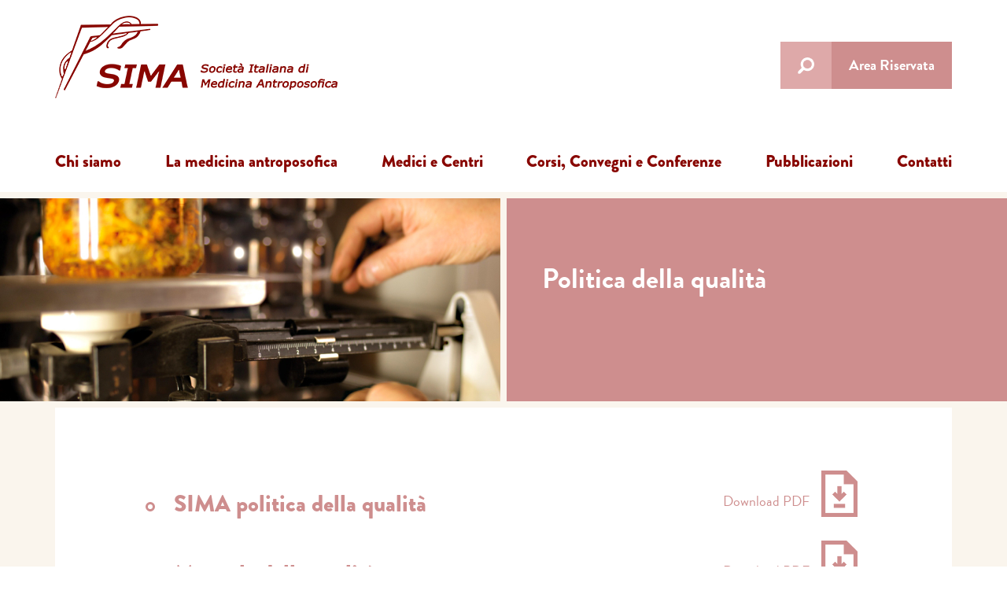

--- FILE ---
content_type: text/html; charset=UTF-8
request_url: https://www.medicinaantroposofica.it/chi-siamo/politica-della-qualita/
body_size: 12230
content:
<!DOCTYPE html>
<html lang="it-IT" class="no-js">
<head>
	<meta charset="UTF-8">
	<meta name="viewport" content="width=device-width, initial-scale=1">
	<!-- Start cookieyes banner --> <script id="cookieyes" type="text/javascript" src="https://cdn-cookieyes.com/client_data/df97dd5b4c85006e7a092043/script.js"></script> <!-- End cookieyes banner -->
	
	<link rel="profile" href="http://gmpg.org/xfn/11">
	        <link href="https://www.medicinaantroposofica.it/wp-content/themes/medicina-child/css/bootstrap.css" rel="stylesheet">
        <link rel="stylesheet" href="https://www.medicinaantroposofica.it/wp-content/themes/medicina-child/css/flexslider.css" type="text/css" media="screen" >        
        <!--[if lt IE 9]>
              <script src="https://oss.maxcdn.com/html5shiv/3.7.2/html5shiv.min.js"></script>
              <script src="https://oss.maxcdn.com/respond/1.4.2/respond.min.js"></script>
            <![endif]-->
        <script src="https://use.typekit.net/ria2onw.js"></script>
        <script>try{Typekit.load({ async: true });}catch(e){}</script>
        <script src="https://www.medicinaantroposofica.it/wp-content/themes/medicina-child/js/modernizr.custom.js"></script>
     
	<script>(function(html){html.className = html.className.replace(/\bno-js\b/,'js')})(document.documentElement);</script>
<meta name='robots' content='index, follow, max-image-preview:large, max-snippet:-1, max-video-preview:-1' />

	<!-- This site is optimized with the Yoast SEO plugin v19.9 - https://yoast.com/wordpress/plugins/seo/ -->
	<title>Politica della qualità - Società Italiana di Medicina Antroposofica</title>
	<meta name="description" content="Politica della qualità - Società Italiana di Medicina Antroposofica - Per supportare la crescita dell’Associazione e il miglioramento dei servizi offerti, la Società Italiana di Medicina Antroposfica persegue le iniziative" />
	<link rel="canonical" href="https://www.medicinaantroposofica.it/chi-siamo/politica-della-qualita/" />
	<meta property="og:locale" content="it_IT" />
	<meta property="og:type" content="article" />
	<meta property="og:title" content="Politica della qualità - Società Italiana di Medicina Antroposofica" />
	<meta property="og:description" content="Politica della qualità - Società Italiana di Medicina Antroposofica - Per supportare la crescita dell’Associazione e il miglioramento dei servizi offerti, la Società Italiana di Medicina Antroposfica persegue le iniziative" />
	<meta property="og:url" content="https://www.medicinaantroposofica.it/chi-siamo/politica-della-qualita/" />
	<meta property="og:site_name" content="Società Italiana di Medicina Antroposofica" />
	<meta property="article:modified_time" content="2023-02-15T10:43:10+00:00" />
	<meta name="twitter:card" content="summary_large_image" />
	<meta name="twitter:label1" content="Tempo di lettura stimato" />
	<meta name="twitter:data1" content="1 minuto" />
	<script type="application/ld+json" class="yoast-schema-graph">{"@context":"https://schema.org","@graph":[{"@type":"WebPage","@id":"https://www.medicinaantroposofica.it/chi-siamo/politica-della-qualita/","url":"https://www.medicinaantroposofica.it/chi-siamo/politica-della-qualita/","name":"Politica della qualità - Società Italiana di Medicina Antroposofica","isPartOf":{"@id":"https://www.medicinaantroposofica.it/#website"},"datePublished":"2016-02-29T15:38:21+00:00","dateModified":"2023-02-15T10:43:10+00:00","description":"Politica della qualità - Società Italiana di Medicina Antroposofica - Per supportare la crescita dell’Associazione e il miglioramento dei servizi offerti, la Società Italiana di Medicina Antroposfica persegue le iniziative","breadcrumb":{"@id":"https://www.medicinaantroposofica.it/chi-siamo/politica-della-qualita/#breadcrumb"},"inLanguage":"it-IT","potentialAction":[{"@type":"ReadAction","target":["https://www.medicinaantroposofica.it/chi-siamo/politica-della-qualita/"]}]},{"@type":"BreadcrumbList","@id":"https://www.medicinaantroposofica.it/chi-siamo/politica-della-qualita/#breadcrumb","itemListElement":[{"@type":"ListItem","position":1,"name":"Home","item":"https://www.medicinaantroposofica.it/"},{"@type":"ListItem","position":2,"name":"Chi siamo","item":"https://www.medicinaantroposofica.it/chi-siamo/"},{"@type":"ListItem","position":3,"name":"Politica della qualità"}]},{"@type":"WebSite","@id":"https://www.medicinaantroposofica.it/#website","url":"https://www.medicinaantroposofica.it/","name":"Società Italiana di Medicina Antroposofica","description":"Società medico scientifica medici antroposofi italiani","potentialAction":[{"@type":"SearchAction","target":{"@type":"EntryPoint","urlTemplate":"https://www.medicinaantroposofica.it/?s={search_term_string}"},"query-input":"required name=search_term_string"}],"inLanguage":"it-IT"}]}</script>
	<!-- / Yoast SEO plugin. -->


<link rel='dns-prefetch' href='//fonts.googleapis.com' />
<link href='https://fonts.gstatic.com' crossorigin rel='preconnect' />
<link rel="alternate" type="application/rss+xml" title="Società Italiana di Medicina Antroposofica &raquo; Feed" href="https://www.medicinaantroposofica.it/feed/" />
<link rel="alternate" type="application/rss+xml" title="Società Italiana di Medicina Antroposofica &raquo; Feed dei commenti" href="https://www.medicinaantroposofica.it/comments/feed/" />
<script>
window._wpemojiSettings = {"baseUrl":"https:\/\/s.w.org\/images\/core\/emoji\/14.0.0\/72x72\/","ext":".png","svgUrl":"https:\/\/s.w.org\/images\/core\/emoji\/14.0.0\/svg\/","svgExt":".svg","source":{"concatemoji":"https:\/\/www.medicinaantroposofica.it\/wp-includes\/js\/wp-emoji-release.min.js?ver=f41e6e2a6012f2363fc5e4179e21cb72"}};
/*! This file is auto-generated */
!function(e,a,t){var n,r,o,i=a.createElement("canvas"),p=i.getContext&&i.getContext("2d");function s(e,t){var a=String.fromCharCode,e=(p.clearRect(0,0,i.width,i.height),p.fillText(a.apply(this,e),0,0),i.toDataURL());return p.clearRect(0,0,i.width,i.height),p.fillText(a.apply(this,t),0,0),e===i.toDataURL()}function c(e){var t=a.createElement("script");t.src=e,t.defer=t.type="text/javascript",a.getElementsByTagName("head")[0].appendChild(t)}for(o=Array("flag","emoji"),t.supports={everything:!0,everythingExceptFlag:!0},r=0;r<o.length;r++)t.supports[o[r]]=function(e){if(p&&p.fillText)switch(p.textBaseline="top",p.font="600 32px Arial",e){case"flag":return s([127987,65039,8205,9895,65039],[127987,65039,8203,9895,65039])?!1:!s([55356,56826,55356,56819],[55356,56826,8203,55356,56819])&&!s([55356,57332,56128,56423,56128,56418,56128,56421,56128,56430,56128,56423,56128,56447],[55356,57332,8203,56128,56423,8203,56128,56418,8203,56128,56421,8203,56128,56430,8203,56128,56423,8203,56128,56447]);case"emoji":return!s([129777,127995,8205,129778,127999],[129777,127995,8203,129778,127999])}return!1}(o[r]),t.supports.everything=t.supports.everything&&t.supports[o[r]],"flag"!==o[r]&&(t.supports.everythingExceptFlag=t.supports.everythingExceptFlag&&t.supports[o[r]]);t.supports.everythingExceptFlag=t.supports.everythingExceptFlag&&!t.supports.flag,t.DOMReady=!1,t.readyCallback=function(){t.DOMReady=!0},t.supports.everything||(n=function(){t.readyCallback()},a.addEventListener?(a.addEventListener("DOMContentLoaded",n,!1),e.addEventListener("load",n,!1)):(e.attachEvent("onload",n),a.attachEvent("onreadystatechange",function(){"complete"===a.readyState&&t.readyCallback()})),(e=t.source||{}).concatemoji?c(e.concatemoji):e.wpemoji&&e.twemoji&&(c(e.twemoji),c(e.wpemoji)))}(window,document,window._wpemojiSettings);
</script>
<style>
img.wp-smiley,
img.emoji {
	display: inline !important;
	border: none !important;
	box-shadow: none !important;
	height: 1em !important;
	width: 1em !important;
	margin: 0 0.07em !important;
	vertical-align: -0.1em !important;
	background: none !important;
	padding: 0 !important;
}
</style>
	<link rel='stylesheet' id='wp-block-library-css' href='https://www.medicinaantroposofica.it/wp-includes/css/dist/block-library/style.min.css?ver=f41e6e2a6012f2363fc5e4179e21cb72' media='all' />
<style id='wp-block-library-theme-inline-css'>
.wp-block-audio figcaption{color:#555;font-size:13px;text-align:center}.is-dark-theme .wp-block-audio figcaption{color:hsla(0,0%,100%,.65)}.wp-block-audio{margin:0 0 1em}.wp-block-code{border:1px solid #ccc;border-radius:4px;font-family:Menlo,Consolas,monaco,monospace;padding:.8em 1em}.wp-block-embed figcaption{color:#555;font-size:13px;text-align:center}.is-dark-theme .wp-block-embed figcaption{color:hsla(0,0%,100%,.65)}.wp-block-embed{margin:0 0 1em}.blocks-gallery-caption{color:#555;font-size:13px;text-align:center}.is-dark-theme .blocks-gallery-caption{color:hsla(0,0%,100%,.65)}.wp-block-image figcaption{color:#555;font-size:13px;text-align:center}.is-dark-theme .wp-block-image figcaption{color:hsla(0,0%,100%,.65)}.wp-block-image{margin:0 0 1em}.wp-block-pullquote{border-top:4px solid;border-bottom:4px solid;margin-bottom:1.75em;color:currentColor}.wp-block-pullquote__citation,.wp-block-pullquote cite,.wp-block-pullquote footer{color:currentColor;text-transform:uppercase;font-size:.8125em;font-style:normal}.wp-block-quote{border-left:.25em solid;margin:0 0 1.75em;padding-left:1em}.wp-block-quote cite,.wp-block-quote footer{color:currentColor;font-size:.8125em;position:relative;font-style:normal}.wp-block-quote.has-text-align-right{border-left:none;border-right:.25em solid;padding-left:0;padding-right:1em}.wp-block-quote.has-text-align-center{border:none;padding-left:0}.wp-block-quote.is-large,.wp-block-quote.is-style-large,.wp-block-quote.is-style-plain{border:none}.wp-block-search .wp-block-search__label{font-weight:700}.wp-block-search__button{border:1px solid #ccc;padding:.375em .625em}:where(.wp-block-group.has-background){padding:1.25em 2.375em}.wp-block-separator.has-css-opacity{opacity:.4}.wp-block-separator{border:none;border-bottom:2px solid;margin-left:auto;margin-right:auto}.wp-block-separator.has-alpha-channel-opacity{opacity:1}.wp-block-separator:not(.is-style-wide):not(.is-style-dots){width:100px}.wp-block-separator.has-background:not(.is-style-dots){border-bottom:none;height:1px}.wp-block-separator.has-background:not(.is-style-wide):not(.is-style-dots){height:2px}.wp-block-table{margin:"0 0 1em 0"}.wp-block-table thead{border-bottom:3px solid}.wp-block-table tfoot{border-top:3px solid}.wp-block-table td,.wp-block-table th{word-break:normal}.wp-block-table figcaption{color:#555;font-size:13px;text-align:center}.is-dark-theme .wp-block-table figcaption{color:hsla(0,0%,100%,.65)}.wp-block-video figcaption{color:#555;font-size:13px;text-align:center}.is-dark-theme .wp-block-video figcaption{color:hsla(0,0%,100%,.65)}.wp-block-video{margin:0 0 1em}.wp-block-template-part.has-background{padding:1.25em 2.375em;margin-top:0;margin-bottom:0}
</style>
<link rel='stylesheet' id='classic-theme-styles-css' href='https://www.medicinaantroposofica.it/wp-includes/css/classic-themes.min.css?ver=1' media='all' />
<style id='global-styles-inline-css'>
body{--wp--preset--color--black: #000000;--wp--preset--color--cyan-bluish-gray: #abb8c3;--wp--preset--color--white: #fff;--wp--preset--color--pale-pink: #f78da7;--wp--preset--color--vivid-red: #cf2e2e;--wp--preset--color--luminous-vivid-orange: #ff6900;--wp--preset--color--luminous-vivid-amber: #fcb900;--wp--preset--color--light-green-cyan: #7bdcb5;--wp--preset--color--vivid-green-cyan: #00d084;--wp--preset--color--pale-cyan-blue: #8ed1fc;--wp--preset--color--vivid-cyan-blue: #0693e3;--wp--preset--color--vivid-purple: #9b51e0;--wp--preset--color--dark-gray: #1a1a1a;--wp--preset--color--medium-gray: #686868;--wp--preset--color--light-gray: #e5e5e5;--wp--preset--color--blue-gray: #4d545c;--wp--preset--color--bright-blue: #007acc;--wp--preset--color--light-blue: #9adffd;--wp--preset--color--dark-brown: #402b30;--wp--preset--color--medium-brown: #774e24;--wp--preset--color--dark-red: #640c1f;--wp--preset--color--bright-red: #ff675f;--wp--preset--color--yellow: #ffef8e;--wp--preset--gradient--vivid-cyan-blue-to-vivid-purple: linear-gradient(135deg,rgba(6,147,227,1) 0%,rgb(155,81,224) 100%);--wp--preset--gradient--light-green-cyan-to-vivid-green-cyan: linear-gradient(135deg,rgb(122,220,180) 0%,rgb(0,208,130) 100%);--wp--preset--gradient--luminous-vivid-amber-to-luminous-vivid-orange: linear-gradient(135deg,rgba(252,185,0,1) 0%,rgba(255,105,0,1) 100%);--wp--preset--gradient--luminous-vivid-orange-to-vivid-red: linear-gradient(135deg,rgba(255,105,0,1) 0%,rgb(207,46,46) 100%);--wp--preset--gradient--very-light-gray-to-cyan-bluish-gray: linear-gradient(135deg,rgb(238,238,238) 0%,rgb(169,184,195) 100%);--wp--preset--gradient--cool-to-warm-spectrum: linear-gradient(135deg,rgb(74,234,220) 0%,rgb(151,120,209) 20%,rgb(207,42,186) 40%,rgb(238,44,130) 60%,rgb(251,105,98) 80%,rgb(254,248,76) 100%);--wp--preset--gradient--blush-light-purple: linear-gradient(135deg,rgb(255,206,236) 0%,rgb(152,150,240) 100%);--wp--preset--gradient--blush-bordeaux: linear-gradient(135deg,rgb(254,205,165) 0%,rgb(254,45,45) 50%,rgb(107,0,62) 100%);--wp--preset--gradient--luminous-dusk: linear-gradient(135deg,rgb(255,203,112) 0%,rgb(199,81,192) 50%,rgb(65,88,208) 100%);--wp--preset--gradient--pale-ocean: linear-gradient(135deg,rgb(255,245,203) 0%,rgb(182,227,212) 50%,rgb(51,167,181) 100%);--wp--preset--gradient--electric-grass: linear-gradient(135deg,rgb(202,248,128) 0%,rgb(113,206,126) 100%);--wp--preset--gradient--midnight: linear-gradient(135deg,rgb(2,3,129) 0%,rgb(40,116,252) 100%);--wp--preset--duotone--dark-grayscale: url('#wp-duotone-dark-grayscale');--wp--preset--duotone--grayscale: url('#wp-duotone-grayscale');--wp--preset--duotone--purple-yellow: url('#wp-duotone-purple-yellow');--wp--preset--duotone--blue-red: url('#wp-duotone-blue-red');--wp--preset--duotone--midnight: url('#wp-duotone-midnight');--wp--preset--duotone--magenta-yellow: url('#wp-duotone-magenta-yellow');--wp--preset--duotone--purple-green: url('#wp-duotone-purple-green');--wp--preset--duotone--blue-orange: url('#wp-duotone-blue-orange');--wp--preset--font-size--small: 13px;--wp--preset--font-size--medium: 20px;--wp--preset--font-size--large: 36px;--wp--preset--font-size--x-large: 42px;--wp--preset--spacing--20: 0.44rem;--wp--preset--spacing--30: 0.67rem;--wp--preset--spacing--40: 1rem;--wp--preset--spacing--50: 1.5rem;--wp--preset--spacing--60: 2.25rem;--wp--preset--spacing--70: 3.38rem;--wp--preset--spacing--80: 5.06rem;}:where(.is-layout-flex){gap: 0.5em;}body .is-layout-flow > .alignleft{float: left;margin-inline-start: 0;margin-inline-end: 2em;}body .is-layout-flow > .alignright{float: right;margin-inline-start: 2em;margin-inline-end: 0;}body .is-layout-flow > .aligncenter{margin-left: auto !important;margin-right: auto !important;}body .is-layout-constrained > .alignleft{float: left;margin-inline-start: 0;margin-inline-end: 2em;}body .is-layout-constrained > .alignright{float: right;margin-inline-start: 2em;margin-inline-end: 0;}body .is-layout-constrained > .aligncenter{margin-left: auto !important;margin-right: auto !important;}body .is-layout-constrained > :where(:not(.alignleft):not(.alignright):not(.alignfull)){max-width: var(--wp--style--global--content-size);margin-left: auto !important;margin-right: auto !important;}body .is-layout-constrained > .alignwide{max-width: var(--wp--style--global--wide-size);}body .is-layout-flex{display: flex;}body .is-layout-flex{flex-wrap: wrap;align-items: center;}body .is-layout-flex > *{margin: 0;}:where(.wp-block-columns.is-layout-flex){gap: 2em;}.has-black-color{color: var(--wp--preset--color--black) !important;}.has-cyan-bluish-gray-color{color: var(--wp--preset--color--cyan-bluish-gray) !important;}.has-white-color{color: var(--wp--preset--color--white) !important;}.has-pale-pink-color{color: var(--wp--preset--color--pale-pink) !important;}.has-vivid-red-color{color: var(--wp--preset--color--vivid-red) !important;}.has-luminous-vivid-orange-color{color: var(--wp--preset--color--luminous-vivid-orange) !important;}.has-luminous-vivid-amber-color{color: var(--wp--preset--color--luminous-vivid-amber) !important;}.has-light-green-cyan-color{color: var(--wp--preset--color--light-green-cyan) !important;}.has-vivid-green-cyan-color{color: var(--wp--preset--color--vivid-green-cyan) !important;}.has-pale-cyan-blue-color{color: var(--wp--preset--color--pale-cyan-blue) !important;}.has-vivid-cyan-blue-color{color: var(--wp--preset--color--vivid-cyan-blue) !important;}.has-vivid-purple-color{color: var(--wp--preset--color--vivid-purple) !important;}.has-black-background-color{background-color: var(--wp--preset--color--black) !important;}.has-cyan-bluish-gray-background-color{background-color: var(--wp--preset--color--cyan-bluish-gray) !important;}.has-white-background-color{background-color: var(--wp--preset--color--white) !important;}.has-pale-pink-background-color{background-color: var(--wp--preset--color--pale-pink) !important;}.has-vivid-red-background-color{background-color: var(--wp--preset--color--vivid-red) !important;}.has-luminous-vivid-orange-background-color{background-color: var(--wp--preset--color--luminous-vivid-orange) !important;}.has-luminous-vivid-amber-background-color{background-color: var(--wp--preset--color--luminous-vivid-amber) !important;}.has-light-green-cyan-background-color{background-color: var(--wp--preset--color--light-green-cyan) !important;}.has-vivid-green-cyan-background-color{background-color: var(--wp--preset--color--vivid-green-cyan) !important;}.has-pale-cyan-blue-background-color{background-color: var(--wp--preset--color--pale-cyan-blue) !important;}.has-vivid-cyan-blue-background-color{background-color: var(--wp--preset--color--vivid-cyan-blue) !important;}.has-vivid-purple-background-color{background-color: var(--wp--preset--color--vivid-purple) !important;}.has-black-border-color{border-color: var(--wp--preset--color--black) !important;}.has-cyan-bluish-gray-border-color{border-color: var(--wp--preset--color--cyan-bluish-gray) !important;}.has-white-border-color{border-color: var(--wp--preset--color--white) !important;}.has-pale-pink-border-color{border-color: var(--wp--preset--color--pale-pink) !important;}.has-vivid-red-border-color{border-color: var(--wp--preset--color--vivid-red) !important;}.has-luminous-vivid-orange-border-color{border-color: var(--wp--preset--color--luminous-vivid-orange) !important;}.has-luminous-vivid-amber-border-color{border-color: var(--wp--preset--color--luminous-vivid-amber) !important;}.has-light-green-cyan-border-color{border-color: var(--wp--preset--color--light-green-cyan) !important;}.has-vivid-green-cyan-border-color{border-color: var(--wp--preset--color--vivid-green-cyan) !important;}.has-pale-cyan-blue-border-color{border-color: var(--wp--preset--color--pale-cyan-blue) !important;}.has-vivid-cyan-blue-border-color{border-color: var(--wp--preset--color--vivid-cyan-blue) !important;}.has-vivid-purple-border-color{border-color: var(--wp--preset--color--vivid-purple) !important;}.has-vivid-cyan-blue-to-vivid-purple-gradient-background{background: var(--wp--preset--gradient--vivid-cyan-blue-to-vivid-purple) !important;}.has-light-green-cyan-to-vivid-green-cyan-gradient-background{background: var(--wp--preset--gradient--light-green-cyan-to-vivid-green-cyan) !important;}.has-luminous-vivid-amber-to-luminous-vivid-orange-gradient-background{background: var(--wp--preset--gradient--luminous-vivid-amber-to-luminous-vivid-orange) !important;}.has-luminous-vivid-orange-to-vivid-red-gradient-background{background: var(--wp--preset--gradient--luminous-vivid-orange-to-vivid-red) !important;}.has-very-light-gray-to-cyan-bluish-gray-gradient-background{background: var(--wp--preset--gradient--very-light-gray-to-cyan-bluish-gray) !important;}.has-cool-to-warm-spectrum-gradient-background{background: var(--wp--preset--gradient--cool-to-warm-spectrum) !important;}.has-blush-light-purple-gradient-background{background: var(--wp--preset--gradient--blush-light-purple) !important;}.has-blush-bordeaux-gradient-background{background: var(--wp--preset--gradient--blush-bordeaux) !important;}.has-luminous-dusk-gradient-background{background: var(--wp--preset--gradient--luminous-dusk) !important;}.has-pale-ocean-gradient-background{background: var(--wp--preset--gradient--pale-ocean) !important;}.has-electric-grass-gradient-background{background: var(--wp--preset--gradient--electric-grass) !important;}.has-midnight-gradient-background{background: var(--wp--preset--gradient--midnight) !important;}.has-small-font-size{font-size: var(--wp--preset--font-size--small) !important;}.has-medium-font-size{font-size: var(--wp--preset--font-size--medium) !important;}.has-large-font-size{font-size: var(--wp--preset--font-size--large) !important;}.has-x-large-font-size{font-size: var(--wp--preset--font-size--x-large) !important;}
.wp-block-navigation a:where(:not(.wp-element-button)){color: inherit;}
:where(.wp-block-columns.is-layout-flex){gap: 2em;}
.wp-block-pullquote{font-size: 1.5em;line-height: 1.6;}
</style>
<link rel='stylesheet' id='contact-form-7-css' href='https://www.medicinaantroposofica.it/wp-content/plugins/contact-form-7/includes/css/styles.css?ver=5.6.4' media='all' />
<link rel='stylesheet' id='twentysixteen-fonts-css' href='https://fonts.googleapis.com/css?family=Merriweather%3A400%2C700%2C900%2C400italic%2C700italic%2C900italic%7CMontserrat%3A400%2C700%7CInconsolata%3A400&#038;subset=latin%2Clatin-ext&#038;display=fallback' media='all' />
<link rel='stylesheet' id='genericons-css' href='https://www.medicinaantroposofica.it/wp-content/themes/twentysixteen/genericons/genericons.css?ver=20201208' media='all' />
<link rel='stylesheet' id='twentysixteen-style-css' href='https://www.medicinaantroposofica.it/wp-content/themes/medicina-child/style.css?ver=20201208' media='all' />
<link rel='stylesheet' id='twentysixteen-block-style-css' href='https://www.medicinaantroposofica.it/wp-content/themes/twentysixteen/css/blocks.css?ver=20190102' media='all' />
<!--[if lt IE 10]>
<link rel='stylesheet' id='twentysixteen-ie-css' href='https://www.medicinaantroposofica.it/wp-content/themes/twentysixteen/css/ie.css?ver=20170530' media='all' />
<![endif]-->
<!--[if lt IE 9]>
<link rel='stylesheet' id='twentysixteen-ie8-css' href='https://www.medicinaantroposofica.it/wp-content/themes/twentysixteen/css/ie8.css?ver=20170530' media='all' />
<![endif]-->
<!--[if lt IE 8]>
<link rel='stylesheet' id='twentysixteen-ie7-css' href='https://www.medicinaantroposofica.it/wp-content/themes/twentysixteen/css/ie7.css?ver=20170530' media='all' />
<![endif]-->
<link rel='stylesheet' id='wp-members-css' href='https://www.medicinaantroposofica.it/wp-content/plugins/wp-members/assets/css/forms/generic-no-float.min.css?ver=3.4.5' media='all' />
<link rel='stylesheet' id='lightboxStyle-css' href='https://www.medicinaantroposofica.it/wp-content/plugins/lightbox-plus/css/shadowed/colorbox.min.css?ver=2.7.2' media='screen' />
<!--[if lt IE 9]>
<script src='https://www.medicinaantroposofica.it/wp-content/themes/twentysixteen/js/html5.js?ver=3.7.3' id='twentysixteen-html5-js'></script>
<![endif]-->
<script src='https://www.medicinaantroposofica.it/wp-includes/js/jquery/jquery.min.js?ver=3.6.1' id='jquery-core-js'></script>
<script src='https://www.medicinaantroposofica.it/wp-includes/js/jquery/jquery-migrate.min.js?ver=3.3.2' id='jquery-migrate-js'></script>
<link rel="https://api.w.org/" href="https://www.medicinaantroposofica.it/wp-json/" /><link rel="alternate" type="application/json" href="https://www.medicinaantroposofica.it/wp-json/wp/v2/pages/73" /><link rel="EditURI" type="application/rsd+xml" title="RSD" href="https://www.medicinaantroposofica.it/xmlrpc.php?rsd" />
<link rel="wlwmanifest" type="application/wlwmanifest+xml" href="https://www.medicinaantroposofica.it/wp-includes/wlwmanifest.xml" />

<link rel='shortlink' href='https://www.medicinaantroposofica.it/?p=73' />
<link rel="alternate" type="application/json+oembed" href="https://www.medicinaantroposofica.it/wp-json/oembed/1.0/embed?url=https%3A%2F%2Fwww.medicinaantroposofica.it%2Fchi-siamo%2Fpolitica-della-qualita%2F" />
<link rel="alternate" type="text/xml+oembed" href="https://www.medicinaantroposofica.it/wp-json/oembed/1.0/embed?url=https%3A%2F%2Fwww.medicinaantroposofica.it%2Fchi-siamo%2Fpolitica-della-qualita%2F&#038;format=xml" />
<script type="text/javascript">
(function(url){
	if(/(?:Chrome\/26\.0\.1410\.63 Safari\/537\.31|WordfenceTestMonBot)/.test(navigator.userAgent)){ return; }
	var addEvent = function(evt, handler) {
		if (window.addEventListener) {
			document.addEventListener(evt, handler, false);
		} else if (window.attachEvent) {
			document.attachEvent('on' + evt, handler);
		}
	};
	var removeEvent = function(evt, handler) {
		if (window.removeEventListener) {
			document.removeEventListener(evt, handler, false);
		} else if (window.detachEvent) {
			document.detachEvent('on' + evt, handler);
		}
	};
	var evts = 'contextmenu dblclick drag dragend dragenter dragleave dragover dragstart drop keydown keypress keyup mousedown mousemove mouseout mouseover mouseup mousewheel scroll'.split(' ');
	var logHuman = function() {
		if (window.wfLogHumanRan) { return; }
		window.wfLogHumanRan = true;
		var wfscr = document.createElement('script');
		wfscr.type = 'text/javascript';
		wfscr.async = true;
		wfscr.src = url + '&r=' + Math.random();
		(document.getElementsByTagName('head')[0]||document.getElementsByTagName('body')[0]).appendChild(wfscr);
		for (var i = 0; i < evts.length; i++) {
			removeEvent(evts[i], logHuman);
		}
	};
	for (var i = 0; i < evts.length; i++) {
		addEvent(evts[i], logHuman);
	}
})('//www.medicinaantroposofica.it/?wordfence_lh=1&hid=37141F83200D73FE75B6F62A3122F0CE');
</script><link rel="apple-touch-icon" sizes="180x180" href="/wp-content/uploads/fbrfg/apple-touch-icon.png">
<link rel="icon" type="image/png" sizes="32x32" href="/wp-content/uploads/fbrfg/favicon-32x32.png">
<link rel="icon" type="image/png" sizes="16x16" href="/wp-content/uploads/fbrfg/favicon-16x16.png">
<link rel="manifest" href="/wp-content/uploads/fbrfg/site.webmanifest">
<link rel="mask-icon" href="/wp-content/uploads/fbrfg/safari-pinned-tab.svg" color="#7d1a0d">
<link rel="shortcut icon" href="/wp-content/uploads/fbrfg/favicon.ico">
<meta name="msapplication-TileColor" content="#da532c">
<meta name="msapplication-config" content="/wp-content/uploads/fbrfg/browserconfig.xml">
<meta name="theme-color" content="#ffffff"><style>.recentcomments a{display:inline !important;padding:0 !important;margin:0 !important;}</style></head>


<body class="inner-page">
    <div class="main-frame">
        <div class="row-fluid header">
            <div class="container-fluid">
                <div class="nav-header row-fluid">
                    <div class="nav-left row-fluid">
                        <h1 class="logo"><a href="https://www.medicinaantroposofica.it/"><img src="https://www.medicinaantroposofica.it/wp-content/themes/medicina-child/images/logo.png" alt="Logo"> </a></h1>
                    </div>
                    <div class="nav-right row-fluid">
                        <div class="header-search">
                              <div id="sb-search" class="sb-search">
                                    <form role="search" method="get" id="searchform" class="searchform" action="https://www.medicinaantroposofica.it/" >
             <input class="sb-search-input" type="text" value="" name="s" placeholder="Cerca..">
              <input class="sb-search-submit" type="submit" value="">
    </form>                                   
                                </div>
                        </div>
                        <ul id="menu-toolbar" class=""><li id="menu-item-112" class="menu-item menu-item-type-post_type menu-item-object-page menu-item-112"><a href="https://www.medicinaantroposofica.it/area-riservata/">Area Riservata</a></li>
</ul>                                                    
                        <button type="button" class="navbar-toggle collapsed" data-toggle="collapse" data-target="#bs-example-navbar-collapse-1"> <span class="sr-only">Toggle navigation</span> <span class="icon-bar"></span> <span class="icon-bar"></span> <span class="icon-bar"></span> </button>                       
                    </div>
                    
                </div>
                <!--/.nav-header-->
                <div class="row-fluid nav-bar">
                    <div class="collapse navbar-collapse" id="bs-example-navbar-collapse-1">
                        <ul id="menu-menu" class=""><li id="menu-item-59" class="menu-item menu-item-type-post_type menu-item-object-page current-page-ancestor current-menu-ancestor current-menu-parent current-page-parent current_page_parent current_page_ancestor menu-item-has-children menu-item-59"><a href="https://www.medicinaantroposofica.it/chi-siamo/">Chi siamo</a>
<ul class="sub-menu">
	<li id="menu-item-81" class="menu-item menu-item-type-post_type menu-item-object-page menu-item-81"><a href="https://www.medicinaantroposofica.it/chi-siamo/consiglio-direttivo/">Consiglio direttivo e delegati regionali</a></li>
	<li id="menu-item-80" class="menu-item menu-item-type-post_type menu-item-object-page menu-item-80"><a href="https://www.medicinaantroposofica.it/chi-siamo/in-italia/">In Italia</a></li>
	<li id="menu-item-79" class="menu-item menu-item-type-post_type menu-item-object-page menu-item-79"><a href="https://www.medicinaantroposofica.it/chi-siamo/nel-mondo/">Nel mondo</a></li>
	<li id="menu-item-78" class="menu-item menu-item-type-post_type menu-item-object-page current-menu-item page_item page-item-73 current_page_item menu-item-78"><a href="https://www.medicinaantroposofica.it/chi-siamo/politica-della-qualita/" aria-current="page">Politica della qualità</a></li>
	<li id="menu-item-77" class="menu-item menu-item-type-post_type menu-item-object-page menu-item-77"><a href="https://www.medicinaantroposofica.it/chi-siamo/ecm/">Statuto e Bilanci</a></li>
</ul>
</li>
<li id="menu-item-60" class="menu-item menu-item-type-post_type menu-item-object-page menu-item-has-children menu-item-60"><a href="https://www.medicinaantroposofica.it/la-medicina-antroposofica/">La medicina antroposofica</a>
<ul class="sub-menu">
	<li id="menu-item-65" class="menu-item menu-item-type-post_type menu-item-object-page menu-item-65"><a href="https://www.medicinaantroposofica.it/la-medicina-antroposofica/approccio-teorico/">Approccio teorico</a></li>
	<li id="menu-item-66" class="menu-item menu-item-type-post_type menu-item-object-page menu-item-66"><a href="https://www.medicinaantroposofica.it/la-medicina-antroposofica/approccio-terapeutico/">Approccio terapeutico</a></li>
	<li id="menu-item-618" class="menu-item menu-item-type-post_type menu-item-object-page menu-item-618"><a href="https://www.medicinaantroposofica.it/la-medicina-antroposofica/bibliografia/">Bibliografia</a></li>
	<li id="menu-item-92" class="menu-item menu-item-type-post_type menu-item-object-page menu-item-92"><a href="https://www.medicinaantroposofica.it/la-medicina-antroposofica/approfondimenti-web/">Approfondimenti web</a></li>
</ul>
</li>
<li id="menu-item-368" class="menu-item menu-item-type-post_type menu-item-object-page menu-item-has-children menu-item-368"><a href="https://www.medicinaantroposofica.it/medici-e-centri/medici-antroposofici/">Medici e Centri</a>
<ul class="sub-menu">
	<li id="menu-item-367" class="menu-item menu-item-type-post_type menu-item-object-page menu-item-367"><a href="https://www.medicinaantroposofica.it/medici-e-centri/medici-antroposofici/">Medici antroposofici</a></li>
	<li id="menu-item-364" class="menu-item menu-item-type-post_type menu-item-object-page menu-item-364"><a href="https://www.medicinaantroposofica.it/medici-e-centri/centri-antroposofici-2/">Centri antroposofici</a></li>
</ul>
</li>
<li id="menu-item-62" class="menu-item menu-item-type-post_type menu-item-object-page menu-item-62"><a href="https://www.medicinaantroposofica.it/corsi-convegni-conferenze/">Corsi, Convegni e Conferenze</a></li>
<li id="menu-item-132" class="menu-item menu-item-type-post_type menu-item-object-page menu-item-132"><a href="https://www.medicinaantroposofica.it/pubblicazioni/">Pubblicazioni</a></li>
<li id="menu-item-63" class="menu-item menu-item-type-post_type menu-item-object-page menu-item-63"><a href="https://www.medicinaantroposofica.it/contatti/">Contatti</a></li>
</ul>     
                    </div>
                </div>
                <!--/.nav-bar-->
            </div>
        </div>
        <!--/.header-->
        <div class="row-fluid container-wrapper">
            
            
<div class="row page-header-grid">
    <div class="col-sm-6">       
        <div class="header-grid-img" style="background:url(https://www.medicinaantroposofica.it/wp-content/uploads/2016/04/header-QUALITA.jpg);"><img src="https://www.medicinaantroposofica.it/wp-content/uploads/2016/04/header-QUALITA.jpg" alt=""></div>
    </div>
    <div class="col-sm-6">
        <div class="header-grid-content">
            <div class="header-grid">
                <h3>Politica della qualità</h3>
                            </div>
        </div>
    </div>
</div>
<!--/.page-header-grid-->

<div class="row-fluid content-area">
    <div class="container-fluid">
        <div class="content">    
                        <div class="content-list list-color-1">
                <ul>
                                         <li>
                        <h3>SIMA politica della qualità</h3>
                        <div class="download-icon"> 
                            <a href="https://www.medicinaantroposofica.it/wp-content/uploads/SIMA_PoliticaQ-3.pdf" target="_blank"> 
                                <i><img src="https://www.medicinaantroposofica.it/wp-content/themes/medicina-child/images/pdf-icon.png" alt=""></i> 
                                <span>Download PDF</span>
                            </a> 
                        </div>
                    </li>
                    
                                        <li>
                        <h3>Manuale della qualità</h3>
                        <div class="download-icon"> 
                            <a href="https://www.medicinaantroposofica.it/wp-content/uploads/MQ01_rev05_SIMA.pdf" target="_blank"> 
                                <i><img src="https://www.medicinaantroposofica.it/wp-content/themes/medicina-child/images/pdf-icon.png" alt=""></i> 
                                <span>Download PDF</span>
                            </a> 
                        </div>
                    </li>
                    
                                        <li>
                        <h3>Certificato ISO 9001</h3>
                        <div class="download-icon"> 
                            <a href="https://www.medicinaantroposofica.it/wp-content/uploads/Certificato_ISO_9001_SIMA_rinnovo_2023.pdf" target="_blank"> 
                                <i><img src="https://www.medicinaantroposofica.it/wp-content/themes/medicina-child/images/pdf-icon.png" alt=""></i> 
                                <span>Download PDF</span>
                            </a> 
                        </div>
                    </li>
                    
                                    </ul>
            </div>
             <hr>           
                             <div class="content-list list-color-2">
                <ul>
                                         <li>
                        <h3>International Core Curriculum</h3>
                        <div class="download-icon"> 
                            <a href="https://www.medicinaantroposofica.it/wp-content/uploads/Physicians-International-Core-Curriculum-Sep2018.pdf" target="_blank"> 
                                <i><img src="https://www.medicinaantroposofica.it/wp-content/themes/medicina-child/images/pdf-icon.png" alt=""></i> 
                                <span>Download PDF</span>
                            </a> 
                        </div>
                    </li>
                    
                                        <li>
                        <h3>Guidelines Accreditation</h3>
                        <div class="download-icon"> 
                            <a href="https://www.medicinaantroposofica.it/wp-content/uploads/Guidelines-Accreditation-Sep-2017.pdf" target="_blank"> 
                                <i><img src="https://www.medicinaantroposofica.it/wp-content/themes/medicina-child/images/pdf-icon.png" alt=""></i> 
                                <span>Download PDF</span>
                            </a> 
                        </div>
                    </li>
                    
                                        <li>
                        <h3>Linee Guida per una buona pratica professionale in medicina antroposofica</h3>
                        <div class="download-icon"> 
                            <a href="https://www.medicinaantroposofica.it/wp-content/uploads/2016/02/linee-guida-pratica-professionale.pdf" target="_blank"> 
                                <i><img src="https://www.medicinaantroposofica.it/wp-content/themes/medicina-child/images/pdf-icon.png" alt=""></i> 
                                <span>Download PDF</span>
                            </a> 
                        </div>
                    </li>
                    
                                        <li>
                        <h3>Documento sulla medicina antroposofica</h3>
                        <div class="download-icon"> 
                            <a href="https://www.medicinaantroposofica.it/wp-content/uploads/Documento_sulla_Medicina_antroposofica_SIMA_per_FISM_21.4.17_def.pdf" target="_blank"> 
                                <i><img src="https://www.medicinaantroposofica.it/wp-content/themes/medicina-child/images/pdf-icon.png" alt=""></i> 
                                <span>Download PDF</span>
                            </a> 
                        </div>
                    </li>
                    
                                    </ul>
            </div>
                        
                         </div>

        
    </div>
</div>
<!--/.content-area-->
 <!--/.post-section-->
 <div class="row-fluid newsletter-scetion">
     <div class="container-fluid">
         <h2>Iscriviti alla nostra Newsletter.</h2>
         <p>Registrati per rimanere aggiornato sulle novità.</p>
         <div class="newsletter-form">
                    <li id="mailpoet_form-2" class="widget widget_mailpoet_form">
  
  
  <div class="
    mailpoet_form_popup_overlay
      "></div>
  <div
    id="mailpoet_form_2"
    class="
      mailpoet_form
      mailpoet_form_widget
      mailpoet_form_position_
      mailpoet_form_animation_
    "
      >
    
    <style type="text/css">
     .mailpoet_hp_email_label{display:none!important;}#mailpoet_form_2 .mailpoet_form {  }
#mailpoet_form_2 .mailpoet_paragraph { line-height: 20px; }
#mailpoet_form_2 .mailpoet_segment_label, #mailpoet_form_2 .mailpoet_text_label, #mailpoet_form_2 .mailpoet_textarea_label, #mailpoet_form_2 .mailpoet_select_label, #mailpoet_form_2 .mailpoet_radio_label, #mailpoet_form_2 .mailpoet_checkbox_label, #mailpoet_form_2 .mailpoet_list_label, #mailpoet_form_2 .mailpoet_date_label { display: block; font-weight: bold; }
#mailpoet_form_2 .mailpoet_text, #mailpoet_form_2 .mailpoet_textarea, #mailpoet_form_2 .mailpoet_select, #mailpoet_form_2 .mailpoet_date_month, #mailpoet_form_2 .mailpoet_date_day, #mailpoet_form_2 .mailpoet_date_year, #mailpoet_form_2 .mailpoet_date { display: block; }
#mailpoet_form_2 .mailpoet_text, #mailpoet_form_2 .mailpoet_textarea { width: 200px; }
#mailpoet_form_2 .mailpoet_checkbox {  }
#mailpoet_form_2 .mailpoet_submit input {  }
#mailpoet_form_2 .mailpoet_divider {  }
#mailpoet_form_2 .mailpoet_message {  }
#mailpoet_form_2 .mailpoet_validate_success { font-weight: 600; color: #468847; }
#mailpoet_form_2 .mailpoet_validate_error { color: #b94a48; }
#mailpoet_form_2 .mailpoet_form_loading { width: 30px; text-align: center; line-height: normal; }
#mailpoet_form_2 .mailpoet_form_loading > span { width: 5px; height: 5px; background-color: #5b5b5b; }#mailpoet_form_2{;}#mailpoet_form_2 .mailpoet_message {margin: 0; padding: 0 20px;}#mailpoet_form_2 .mailpoet_paragraph.last {margin-bottom: 0} @media (max-width: 500px) {#mailpoet_form_2 {background-image: none;}} @media (min-width: 500px) {#mailpoet_form_2 .last .mailpoet_paragraph:last-child {margin-bottom: 0}}  @media (max-width: 500px) {#mailpoet_form_2 .mailpoet_form_column:last-child .mailpoet_paragraph:last-child {margin-bottom: 0}} 
    </style>

    <form
      target="_self"
      method="post"
      action="https://www.medicinaantroposofica.it/wp-admin/admin-post.php?action=mailpoet_subscription_form"
      class="mailpoet_form mailpoet_form_form mailpoet_form_widget"
      novalidate
      data-delay=""
      data-exit-intent-enabled=""
      data-font-family=""
      data-cookie-expiration-time=""
    >
      <input type="hidden" name="data[form_id]" value="2" />
      <input type="hidden" name="token" value="36691b2782" />
      <input type="hidden" name="api_version" value="v1" />
      <input type="hidden" name="endpoint" value="subscribers" />
      <input type="hidden" name="mailpoet_method" value="subscribe" />

      <label class="mailpoet_hp_email_label">Lascia questo campo vuoto<input type="email" name="data[email]"/></label><div class="mailpoet_paragraph"><input type="email" class="mailpoet_text" name="data[form_field_NWM5YmY5NTAwMzlhX2VtYWls]" title="La tua Email qui ..." value="" data-automation-id="form_email"  placeholder="La tua Email qui ... *" data-parsley-required="true" data-parsley-minlength="6" data-parsley-maxlength="150" data-parsley-error-message="Please specify a valid email address." data-parsley-required-message="Questo campo è obbligatorio."/></div>
<div class="mailpoet_paragraph"><input type="submit" class="mailpoet_submit" value="Iscriviti" data-automation-id="subscribe-submit-button" style="border-color:transparent;" /><span class="mailpoet_form_loading"><span class="mailpoet_bounce1"></span><span class="mailpoet_bounce2"></span><span class="mailpoet_bounce3"></span></span></div>

      <div class="mailpoet_message">
        <p class="mailpoet_validate_success"
                style="display:none;"
                >Controlla la tua posta in entrata o la cartella spam adesso per confermare la tua iscrizione.
        </p>
        <p class="mailpoet_validate_error"
                style="display:none;"
                >        </p>
      </div>
    </form>
  </div>

      </li>

           </div><br />
         <p style="line-height: 14px; font-size: 14px;">Iscrivendoti accetti di ricevere il nostro materiale promozionale<br />di marketing e acconsenti alla nostra <a href="https://www.medicinaantroposofica.it/privacy-policy/" target="_blank">Informativa sulla privacy</a>.<br />Potrai annullare l'iscrizione in qualsiasi momento.</p>
     </div>
 </div>
 <!--/.newsletter-scetion-->
 </div>

 <!--/.container-wrapper-->
 <!--/.container-wrapper-->
 <div class="row-fluid footer">
     <div class="container-fluid">
         <div class="ft-left row-fluid">
             <p>WebDesign by <span><a href="http://www.gag.it/" target="_blank">Gag srl Societ&agrave; Benefit</a></span></p>
             <p><span>SIMA</span> &COPY; copyright 2022</p>
         </div>
         <div class="row-fluid ft-nav">
            <ul id="menu-menu-1" class=""><li class="menu-item menu-item-type-post_type menu-item-object-page current-page-ancestor current-menu-ancestor current-menu-parent current-page-parent current_page_parent current_page_ancestor menu-item-has-children menu-item-59"><a href="https://www.medicinaantroposofica.it/chi-siamo/">Chi siamo</a>
<ul class="sub-menu">
	<li class="menu-item menu-item-type-post_type menu-item-object-page menu-item-81"><a href="https://www.medicinaantroposofica.it/chi-siamo/consiglio-direttivo/">Consiglio direttivo e delegati regionali</a></li>
	<li class="menu-item menu-item-type-post_type menu-item-object-page menu-item-80"><a href="https://www.medicinaantroposofica.it/chi-siamo/in-italia/">In Italia</a></li>
	<li class="menu-item menu-item-type-post_type menu-item-object-page menu-item-79"><a href="https://www.medicinaantroposofica.it/chi-siamo/nel-mondo/">Nel mondo</a></li>
	<li class="menu-item menu-item-type-post_type menu-item-object-page current-menu-item page_item page-item-73 current_page_item menu-item-78"><a href="https://www.medicinaantroposofica.it/chi-siamo/politica-della-qualita/" aria-current="page">Politica della qualità</a></li>
	<li class="menu-item menu-item-type-post_type menu-item-object-page menu-item-77"><a href="https://www.medicinaantroposofica.it/chi-siamo/ecm/">Statuto e Bilanci</a></li>
</ul>
</li>
<li class="menu-item menu-item-type-post_type menu-item-object-page menu-item-has-children menu-item-60"><a href="https://www.medicinaantroposofica.it/la-medicina-antroposofica/">La medicina antroposofica</a>
<ul class="sub-menu">
	<li class="menu-item menu-item-type-post_type menu-item-object-page menu-item-65"><a href="https://www.medicinaantroposofica.it/la-medicina-antroposofica/approccio-teorico/">Approccio teorico</a></li>
	<li class="menu-item menu-item-type-post_type menu-item-object-page menu-item-66"><a href="https://www.medicinaantroposofica.it/la-medicina-antroposofica/approccio-terapeutico/">Approccio terapeutico</a></li>
	<li class="menu-item menu-item-type-post_type menu-item-object-page menu-item-618"><a href="https://www.medicinaantroposofica.it/la-medicina-antroposofica/bibliografia/">Bibliografia</a></li>
	<li class="menu-item menu-item-type-post_type menu-item-object-page menu-item-92"><a href="https://www.medicinaantroposofica.it/la-medicina-antroposofica/approfondimenti-web/">Approfondimenti web</a></li>
</ul>
</li>
<li class="menu-item menu-item-type-post_type menu-item-object-page menu-item-has-children menu-item-368"><a href="https://www.medicinaantroposofica.it/medici-e-centri/medici-antroposofici/">Medici e Centri</a>
<ul class="sub-menu">
	<li class="menu-item menu-item-type-post_type menu-item-object-page menu-item-367"><a href="https://www.medicinaantroposofica.it/medici-e-centri/medici-antroposofici/">Medici antroposofici</a></li>
	<li class="menu-item menu-item-type-post_type menu-item-object-page menu-item-364"><a href="https://www.medicinaantroposofica.it/medici-e-centri/centri-antroposofici-2/">Centri antroposofici</a></li>
</ul>
</li>
<li class="menu-item menu-item-type-post_type menu-item-object-page menu-item-62"><a href="https://www.medicinaantroposofica.it/corsi-convegni-conferenze/">Corsi, Convegni e Conferenze</a></li>
<li class="menu-item menu-item-type-post_type menu-item-object-page menu-item-132"><a href="https://www.medicinaantroposofica.it/pubblicazioni/">Pubblicazioni</a></li>
<li class="menu-item menu-item-type-post_type menu-item-object-page menu-item-63"><a href="https://www.medicinaantroposofica.it/contatti/">Contatti</a></li>
</ul> 
             
             <p><span>Società Italiana di Medicina Antroposofica</span><br> p.iva 03431830961 C.F.97087240152 | <a href="https://www.medicinaantroposofica.it/privacy-policy/" target="_blank">Privacy & Cookie Policy</a></p>
         </div>
     </div>
 </div>
 <!--/.footer -->
 </div>
 <!--/.main-frame-->
 
<!-- <script src="https://ajax.googleapis.com/ajax/libs/jquery/1.11.2/jquery.min.js"></script> -->
<script src="https://www.medicinaantroposofica.it/wp-content/themes/medicina-child/js/bootstrap.min.js"></script>
<script defer src="https://www.medicinaantroposofica.it/wp-content/themes/medicina-child/js/jquery.flexslider.js"></script>
<script src="https://www.medicinaantroposofica.it/wp-content/themes/medicina-child/js/classie.js"></script>
<script src="https://www.medicinaantroposofica.it/wp-content/themes/medicina-child/js/uisearch.js"></script>
<script> new UISearch( document.getElementById( 'sb-search' ) ); </script>   

<script type="text/javascript" src="https://maps.googleapis.com/maps/api/js?key=AIzaSyAVhhRwaImuu2gw-Un3VUbI4h2a986uNpY"></script>
<script src="https://www.medicinaantroposofica.it/wp-content/themes/medicina-child/js/map.js"></script>

<script src="https://www.medicinaantroposofica.it/wp-content/themes/medicina-child/js/script.js"></script>
<!-- Lightbox Plus Colorbox v2.7.2/1.5.9 - 2013.01.24 - Message: 0-->
<script type="text/javascript">
jQuery(document).ready(function($){
  $("a[rel*=lightbox]").colorbox({initialWidth:"30%",initialHeight:"30%",maxWidth:"90%",maxHeight:"90%",opacity:0.8});
});
</script>
<link rel='stylesheet' id='mailpoet_public-css' href='https://www.medicinaantroposofica.it/wp-content/plugins/mailpoet/assets/dist/css/mailpoet-public.47320950.css?ver=f41e6e2a6012f2363fc5e4179e21cb72' media='all' />
<link rel='stylesheet' id='mailpoet_custom_fonts_0-css' href='https://fonts.googleapis.com/css?family=Abril+FatFace%3A400%2C400i%2C700%2C700i%7CAlegreya%3A400%2C400i%2C700%2C700i%7CAlegreya+Sans%3A400%2C400i%2C700%2C700i%7CAmatic+SC%3A400%2C400i%2C700%2C700i%7CAnonymous+Pro%3A400%2C400i%2C700%2C700i%7CArchitects+Daughter%3A400%2C400i%2C700%2C700i%7CArchivo%3A400%2C400i%2C700%2C700i%7CArchivo+Narrow%3A400%2C400i%2C700%2C700i%7CAsap%3A400%2C400i%2C700%2C700i%7CBarlow%3A400%2C400i%2C700%2C700i%7CBioRhyme%3A400%2C400i%2C700%2C700i%7CBonbon%3A400%2C400i%2C700%2C700i%7CCabin%3A400%2C400i%2C700%2C700i%7CCairo%3A400%2C400i%2C700%2C700i%7CCardo%3A400%2C400i%2C700%2C700i%7CChivo%3A400%2C400i%2C700%2C700i%7CConcert+One%3A400%2C400i%2C700%2C700i%7CCormorant%3A400%2C400i%2C700%2C700i%7CCrimson+Text%3A400%2C400i%2C700%2C700i%7CEczar%3A400%2C400i%2C700%2C700i%7CExo+2%3A400%2C400i%2C700%2C700i%7CFira+Sans%3A400%2C400i%2C700%2C700i%7CFjalla+One%3A400%2C400i%2C700%2C700i%7CFrank+Ruhl+Libre%3A400%2C400i%2C700%2C700i%7CGreat+Vibes%3A400%2C400i%2C700%2C700i&#038;ver=f41e6e2a6012f2363fc5e4179e21cb72' media='all' />
<link rel='stylesheet' id='mailpoet_custom_fonts_1-css' href='https://fonts.googleapis.com/css?family=Heebo%3A400%2C400i%2C700%2C700i%7CIBM+Plex%3A400%2C400i%2C700%2C700i%7CInconsolata%3A400%2C400i%2C700%2C700i%7CIndie+Flower%3A400%2C400i%2C700%2C700i%7CInknut+Antiqua%3A400%2C400i%2C700%2C700i%7CInter%3A400%2C400i%2C700%2C700i%7CKarla%3A400%2C400i%2C700%2C700i%7CLibre+Baskerville%3A400%2C400i%2C700%2C700i%7CLibre+Franklin%3A400%2C400i%2C700%2C700i%7CMontserrat%3A400%2C400i%2C700%2C700i%7CNeuton%3A400%2C400i%2C700%2C700i%7CNotable%3A400%2C400i%2C700%2C700i%7CNothing+You+Could+Do%3A400%2C400i%2C700%2C700i%7CNoto+Sans%3A400%2C400i%2C700%2C700i%7CNunito%3A400%2C400i%2C700%2C700i%7COld+Standard+TT%3A400%2C400i%2C700%2C700i%7COxygen%3A400%2C400i%2C700%2C700i%7CPacifico%3A400%2C400i%2C700%2C700i%7CPoppins%3A400%2C400i%2C700%2C700i%7CProza+Libre%3A400%2C400i%2C700%2C700i%7CPT+Sans%3A400%2C400i%2C700%2C700i%7CPT+Serif%3A400%2C400i%2C700%2C700i%7CRakkas%3A400%2C400i%2C700%2C700i%7CReenie+Beanie%3A400%2C400i%2C700%2C700i%7CRoboto+Slab%3A400%2C400i%2C700%2C700i&#038;ver=f41e6e2a6012f2363fc5e4179e21cb72' media='all' />
<link rel='stylesheet' id='mailpoet_custom_fonts_2-css' href='https://fonts.googleapis.com/css?family=Ropa+Sans%3A400%2C400i%2C700%2C700i%7CRubik%3A400%2C400i%2C700%2C700i%7CShadows+Into+Light%3A400%2C400i%2C700%2C700i%7CSpace+Mono%3A400%2C400i%2C700%2C700i%7CSpectral%3A400%2C400i%2C700%2C700i%7CSue+Ellen+Francisco%3A400%2C400i%2C700%2C700i%7CTitillium+Web%3A400%2C400i%2C700%2C700i%7CUbuntu%3A400%2C400i%2C700%2C700i%7CVarela%3A400%2C400i%2C700%2C700i%7CVollkorn%3A400%2C400i%2C700%2C700i%7CWork+Sans%3A400%2C400i%2C700%2C700i%7CYatra+One%3A400%2C400i%2C700%2C700i&#038;ver=f41e6e2a6012f2363fc5e4179e21cb72' media='all' />
<script src='https://www.medicinaantroposofica.it/wp-content/plugins/contact-form-7/includes/swv/js/index.js?ver=5.6.4' id='swv-js'></script>
<script id='contact-form-7-js-extra'>
var wpcf7 = {"api":{"root":"https:\/\/www.medicinaantroposofica.it\/wp-json\/","namespace":"contact-form-7\/v1"}};
</script>
<script src='https://www.medicinaantroposofica.it/wp-content/plugins/contact-form-7/includes/js/index.js?ver=5.6.4' id='contact-form-7-js'></script>
<script src='https://www.medicinaantroposofica.it/wp-content/themes/twentysixteen/js/skip-link-focus-fix.js?ver=20170530' id='twentysixteen-skip-link-focus-fix-js'></script>
<script id='twentysixteen-script-js-extra'>
var screenReaderText = {"expand":"apri i menu child","collapse":"chiudi i menu child"};
</script>
<script src='https://www.medicinaantroposofica.it/wp-content/themes/twentysixteen/js/functions.js?ver=20181217' id='twentysixteen-script-js'></script>
<script src='https://www.medicinaantroposofica.it/wp-content/plugins/lightbox-plus/js/jquery.colorbox.1.5.9-min.js?ver=1.5.9' id='jquery-colorbox-js'></script>
<script id='mailpoet_public-js-extra'>
var MailPoetForm = {"ajax_url":"https:\/\/www.medicinaantroposofica.it\/wp-admin\/admin-ajax.php","is_rtl":""};
</script>
<script src='https://www.medicinaantroposofica.it/wp-content/plugins/mailpoet/assets/dist/js/public.334a12f0.js?ver=3.88.2' id='mailpoet_public-js'></script>
<script id='mailpoet_public-js-after'>
function initMailpoetTranslation() {
  if (typeof MailPoet !== 'undefined') {
    MailPoet.I18n.add('ajaxFailedErrorMessage', 'An error has happened while performing a request, please try again later.')
  } else {
    setTimeout(initMailpoetTranslation, 250);
  }
}
setTimeout(initMailpoetTranslation, 250);
</script>
</body>
</html>


--- FILE ---
content_type: text/css
request_url: https://www.medicinaantroposofica.it/wp-content/themes/medicina-child/style.css?ver=20201208
body_size: 9282
content:
/*
Theme Name: SIMA Medicina Child Theme
Theme URI:  http://www.medicinaantroposofica.it/wp-content/themes/medicina-child
Author: Nethics.it
Author URI: http://www.nethics.it/
Description: SIMA Medicina Antroposofica Child Theme
Version: 1.0.0
Template: twentysixteen
*/

/* Reset.css */  

.div, img, a, ul, li, span, h1, h2, h3, h4, h5 {
	padding:0 0 0 0;
	margin:0 0 0 0;
	list-style:none;
	border:0;
	outline:none!important;
}
.clear {
	clear:both;
}
a {
	color:#880600;
}
a:hover, a:focus {
	text-decoration:none;
	color:#ce8e8e;
}
img {
	max-width:100%;
	height:auto;
}
input, button, select, textarea {
	border-radius:0!important;
	box-shadow:none!important;
}
body {
	font-family: "brandon-grotesque", sans-serif;
	font-size:19px;
	color:#000000;
}
h1, h2, h3, h4, h5, h6, .h1, .h2, .h3, .h4, .h5, .h6 {
	font-weight:900;
}
h1 {
	font-size:46px;
	padding:0;
	margin:0 0 20px 0;
}
h2 {
	font-size:46px;
	padding:0;
	margin:0 0 20px 0;
}
h3 {
	font-size:30px;
	padding:0;
	margin:0;
}
h4 {
	font-size:24px;
	padding:0;
	margin:0;
}
p {
	margin-bottom:20px;
}
b {
	font-weight:900;
}
strong {
	font-weight: 700;
}
hr {
	border-top:0;
}
/* Normal Styling */

.container-fluid {
	padding:0 15px;
	max-width:1170px;
}
.row {
	margin-left:-4px;
	margin-right:-4px;
}
.row [class^="col-"] {
 padding-left:4px;
 padding-right:4px;
}
.row-fluid {
	width: 100%;
 *zoom: 1;
}
.row-fluid:before, .row-fluid:after {
	display: table;
	line-height: 0;
	content: "";
}
.row-fluid:after {
	clear: both;
}
.main-frame {
	padding:0;
	margin:0;
	display:block;
	overflow:hidden;
}
.header {
	display:block;
	padding:20px 0 0 0;
	margin:0;
	position:relative;
}
.nav-header {
	margin-bottom:45px;
}
.nav-left {
	float:left;
	width:auto;
}
.nav-right {
	float:right;
	width:auto;
	margin-top:33px;
}
.nav-right > ul {
	display:block;
	padding:0;
	margin:0;
	float:left;
}
.nav-right > ul > li {
	float:left;
	padding:0;
	margin:0;
	position:relative;
}
.nav-right > ul > li > a {
	display:block;
	color:#FFFFFF;
	height:60px;
	line-height:60px;
	background:#a26161;
	padding:0 22px;
	font-weight:600;
	position:relative;
}



 .nav-right > ul > li:nth-child(1) a {
 background:#CE8E8E;
}
.nav-right > ul > li:nth-child(2) a {
 background:#A26161;
}
.nav-right > ul > li:hover .sub-menu {
	display:block;
}

 .nav-right > ul > li:nth-child(1) a:hover {
 background:#ae6a6a;
}

.nav-right > ul > li:nth-child(2) a:hover {
 background:#753939;
}
.nav-right > ul > li > a:hover{
	color:#dea9a9;
}

/*.nav-right .sub-menu {
	position:absolute;
	right:0;
	top:100%;
	padding:10px 0;
	margin:0;
	background:#af6e6e;
	min-width:100%;
	z-index:10;
	display:none;
}
.nav-right .sub-menu li {
	display:block;
	padding:0;
	margin:0;
}
.nav-right .sub-menu li a {
	display:block;
	color:#FFFFFF;
	text-align:right;
	padding:5px 22px;
	white-space:nowrap;
	background:none!important;
}
*/
.header-search {
	float:left;
	position:relative;
	width:65px;
	display:block;
	height:60px;
}
/** Search expand **/


.sb-search {
	position: absolute;
	right:0;
	margin-top: 0px;
	width: 0%;
	min-width: 65px;
	height: 60px;
	float: right;
	overflow: hidden;
	-webkit-transition: width 0.3s;
	-moz-transition: width 0.3s;
	transition: width 0.3s;
	-webkit-backface-visibility: hidden;
}
.sb-search-input {
	position: absolute;
	top: 0;
	right: 0;
	border: none;
	outline: none;
	background: #e7b2b2;
	width: 100%;
	height: 60px;
	margin: 0;
	z-index: 10;
	padding: 0px 65px 0px 20px;
	font-size: 20px;
	color: #FFFFFF;
	border:0;
}
.sb-search-submit {
	width: 65px;
	height: 60px;
	display: block;
	position: absolute;
	right: 0;
	top: 0;
	padding: 0;
	margin: 0;
	cursor: pointer;
	z-index:10;
	border:0;
	background:url(images/icon-search.png) no-repeat center center #dea9a9;
}
/* Open state */
.sb-search.sb-search-open, .no-js .sb-search {
	width: 300px;
}
.sb-search.sb-search-open .sb-icon-search, .no-js .sb-search .sb-icon-search {
	background: #da6d0d;
	color: #fff;
	z-index: 11;
}
.sb-search.sb-search-open .sb-search-submit, .no-js .sb-search .sb-search-submit {
	z-index: 90;
}
/** End **/



.sb-search ::-webkit-input-placeholder {
     color:#FFFFFF;
   opacity:1;
}

.sb-search :-moz-placeholder { /* Firefox 18- */
     color:#FFFFFF;
   opacity:1;
  
}

.sb-search ::-moz-placeholder {  /* Firefox 19+ */
     color:#FFFFFF;
   opacity:1;
  
}

.sb-search :-ms-input-placeholder {  
     color:#FFFFFF;
   opacity:1;
  
}


.navbar-collapse {
	padding:0;
	margin:0;
	border:0;
	box-shadow:none;
}
.nav-bar {
	display:block;
}
.navbar-collapse > ul {
	text-align: justify;
	-ms-text-justify: distribute-all-lines;
	text-justify: distribute-all-lines;
	margin:0px;
	float:none;
	height:54px;
}
.navbar-collapse > ul:after {
	content: '';
	width: 100%;
	display: inline-block;
	font-size: 0;
	line-height: 0
}
.navbar-collapse > ul > li {
	vertical-align: middle;
	display: inline-block;
 *display: inline;
	float:none;
	zoom: 1;
	position:relative;
	padding-bottom:24px;
}
.navbar-collapse > ul > li > a {
	display:block;
	padding:0;
	margin:0;
	font-size:21px;
	font-weight:900;
}
.navbar-collapse > ul > li:hover > a, .navbar-collapse > ul > li > a:hover, .navbar-collapse > ul > li.current-menu-item > a {
	color:#ce8e8e;
}
.navbar-collapse > ul > li:hover .sub-menu {
	display:block;
}
.navbar-collapse .sub-menu, .nav-right .sub-menu {
	display:none;
	position:absolute;
	top:100%;
	left:0;
	z-index:100;
	padding:20px 0;
	background:url(images/opacit.png) repeat;
	min-width:250px;
}
.navbar-collapse .sub-menu li, .nav-right .sub-menu li {
	display:block;
	padding:0;
	margin:0;
}
.navbar-collapse .sub-menu li a, .nav-right .sub-menu li a {
	display:block;
	white-space:nowrap;
	padding:8px 35px;
	margin:0;
	font-size:16px;
	color:#ce8e8e;
	position:relative;
}
.navbar-collapse .sub-menu li a:hover, .nav-right .sub-menu li a:hover {
	color:#880600;
	font-weight:900;
}
.navbar-collapse .sub-menu li a:hover:after, .nav-right .sub-menu li a:hover:after {
	content:"";
	width:15px;
	height:3px;
	background:#880b04;
	position:absolute;
	left:0;
	top:50%;
	margin-top:-2px;
	display:block;
}
.nav-right .sub-menu {
    left: auto;
    right: 0;
}
.nav-right .sub-menu li a {
    background: none!important;
    text-align: right;
}

.nav-right .sub-menu li a:hover:after {
    left:auto;
    right: 0;
}

.container-wrapper {
	background:#faf5ed;
}
.page-header-grid {
	background:#faf5ed;
	padding-top:8px;
	padding-bottom:8px;
	height:100%;
}
.header-grid-content {
	display:block;
	padding:0 0 0 0;
	margin:0;
	color:#FFFFFF;
	background:#ce8e8e;
        height: 100%;
}
.header-grid h2 {
	font-size:44px;
	padding:0;
	margin:0 0 25px 0;
	text-transform:uppercase;
}
.header-grid h5 {
	font-size:24px;
	color:#955858;
        /*color: #b9546b;*/
	padding:0;
	margin:0 0 35px 0;
}
.header-grid p {
	font-size:24px;
	color:#f6cece;
	padding:0;
	margin:0 0 5px 0;
}
.header-grid a {
	height:43px;
	font-weight:700;
	line-height:43px;
	padding:0 50px;
	margin:0;
	background:#FFFFFF;
	text-align:center;
	color:#ce8e8e;
	font-size:18px;
	display:inline-block;
}
.header-grid {
	display:block;
	max-width:560px;
	margin:0;
	padding:80px 0 110px 45px;
        height: 100%;
}
.header-grid-img {
	display:block;
	height:100%;
	background-position:center center!important;
	background-repeat:no-repeat!important;
	background-size:cover!important;
}
.header-grid-img img {
	display:none;
}
.search-section {
	background:#e8dbc6;
}
.search-container {
	background:#d7c8a7;
	padding:50px 54px;
}
.search-container h3 {
	margin-bottom:20px;
}
.search-container p {
	font-size:20px;
	margin-bottom:25px;
}
.search-form {
	margin-left:-9px;
	margin-right:-9px;
}
.search-form [class^="col-"] {
 padding-left:9px;
 padding-right:9px;
}

.form-field label {
    color: #ffffff;
    display: block;
    font-size: 14px;
    font-weight: 500;
    margin: 0 0 3px;
    padding: 0;
    text-transform: uppercase;
}
.form-field input[type="text"] {
	width:100%;
	border:solid 1px #ab9f8a;
	background:#FFFFFF;
	color:#ab9f8a;
	font-size:18px;
	font-weight:700;
	padding:0 15px;
	height:41px;
}
.form-field input[type="submit"] {
	width:100%;
	background:#6a604f;
	border:0;
	color:#FFFFFF;
	font-size:18px;
	font-weight:700;
	padding:0 12px;
	height:41px;
}




.form-field ::-webkit-input-placeholder {
     color:#ab9f8a;
   opacity:1;
}

.form-field :-moz-placeholder { /* Firefox 18- */
     color:#ab9f8a;
   opacity:1;
  
}

.form-field ::-moz-placeholder {  /* Firefox 19+ */
     color:#ab9f8a;
   opacity:1;
  
}

.form-field :-ms-input-placeholder {  
     color:#ab9f8a;
   opacity:1;
  
}

.home-page .post-section {
	padding-top:50px;
}
.post-section {
	padding:10px 0 0 0;
}
.post-section h2 {
	color:#c3b79c;
}
.post-grid {
	display:block;
	padding:0;
	margin:0;
	background:#ffeadc;
	border:solid 1px #f8dacc;
/*	min-height:220px;
*/	margin-bottom:8px;
	width: 100%;
 *zoom: 1;
	overflow:hidden;
}
.post-grid:before, .post-grid:after {
	display: table;
	line-height: 0;
	content: "";
}
.post-grid:after {
	clear: both;
}
.post-grid a {
	color:inherit;
	text-decoration:none;
}
.post-content {
	display:block;
	padding:25px 30px;
	margin:0;
}
.post-content p a {
	text-decoration:underline;
}
.post-head {
	display:inline-block;
	padding:0;
	margin:0 0 12px 0;
	width:100%;
	font-size:21px;
}
.post-head strong {
	float:none;
	font-size:24px;
	padding:0;
	margin:0;
	font-weight:400;
        display: block;
}
.post-head span {
	float:none;
	padding:0;
	margin:5px 0 0 0;
	font-size:18px;
	font-weight:400;
        display: block;
}
.post-grid h4 {
	margin-bottom:5px;
}
.post-grid [class^="col-"] {
padding:0;
}
 .post-grid [class^="col-"] p a {
 display:block;
 margin-top:10px;
}
.post-img img {
	width:100%;

}
.post-img {
	display:block;
	margin-top:-1px;
	margin-right:-1px;
	height:101%;
}
.post-img a img {
	display:none;
}
.post-img a {
	background-size:cover!important;
	background-position:center center!important;
	display:block;
	height:100%;
}
.post-content p {
	/*max-height:53px;/** 80**/
	overflow:hidden;
}
.post-link {
	text-decoration:underline!important;
}
/** category 1 **/
.cat-corsi {
	background:#ffeadc;
	border:solid 1px #f8dacc;
}
.cat-corsi .post-head strong, .cat-corsi p span {
	color:#c16453;
}
/** category 2 **/

.cat-convegni {
	background:#f3e9ca;
	border:solid 1px #efe2bc;
}
.cat-convegni .post-head strong, .cat-convegni p span {
	color:#978037;
}
/** category 3 **/

.cat-conferenze {
	background:#f7cfc6;
	border:solid 1px #f6c3b9;
}
.cat-conferenze .post-head strong, .cat-conferenze p span {
	color:#b35b57;
}
/** category 4 **/

.cat-pubblicazioni {
	background:#c99795;
	border:solid 1px #c79391;
}
.cat-pubblicazioni .post-head strong, .cat-pubblicazioni p span {
	color:#FFFFFF;
}

/** category 5 **/

.articoli-pubblicazioni {
	background:#d1c2a9;
	border:solid 1px #d1c2a9;
}
.articoli-pubblicazioni .post-head strong {
	color:#7b510c;
}
/** End **/

.newsletter-scetion {
	background:#ce8e8e;
	padding:65px 0 55px 0;
	text-align:center;
	color:#FFFFFF;
}
.newsletter-scetion h2 {
	font-size:40px;
	margin-bottom:5px;
        font-weight: 600;
}
.newsletter-scetion p {
	color:#ffd9d5;
	font-size:23px;
	margin-bottom:25px;
}
.newsletter-form {
	display:flex;
	padding:0 0px 0 0;
	margin:0 auto;
	position:relative;
}

.mailpoet_form .mailpoet_form {
    display: flex;
    flex-wrap: wrap;
	justify-content: center;
}
.mailpoet_form .mailpoet_paragraph {
    width: 245px;
}
.mailpoet_form .mailpoet_paragraph.last {
    margin-bottom: 0;
   width: 126px;
}
.widget_mailpoet_form{
	width: 100%;
}
.mailpoet_message{
	width: 100%!important;
	flex:0 0  auto;
}
.newsletter-form input[type="email"], .newsletter-form input[type="text"] {
	border:0;
	background:#FFFFFF;
	height:46px;
	padding:0 20px;
	width:100%!important;
	color:#b9546b;
	font-size:18px;
}
.newsletter-form input[type="submit"] {
	background:#a26161;
	width:100%;
	border:0;
	height:46px;
	font-size:18px;
	font-weight:700;
	margin:0;
}
/*.newsletter-form .allmsgs {
    margin-right: -126px!important;
}*/

.newsletter-scetion a:hover{
	color: #880600;text-decoration: underline;
}
.mailpoet_form.mailpoet_form_successfully_send .mailpoet_validate_success, .mailpoet_validate_success, .mailpoet_validate_error {
    left: auto!important;
    position: inherit!important;
    text-align: center!important;
    top: auto!important;
    transform: none!important;
}
.wysija-paragraph {
	margin:0!important;
}
.form-validation-field-0formError {
	left: 0 !important;
	margin-top: 0 !important;
	right: 0;
	top: 105% !important;
}
.formError .formErrorContent {
	width:100%;
}
.footer {
	background:#faf5ed;
	font-size:15px;
	color:#999b9e;
	padding:35px 0 40px 0;
}
.footer p a {
	text-decoration:underline;
}
.footer p span {
	color:#000000;
	font-weight:500;
}
.ft-left {
	float:left;
	width:auto;
	padding:0;
	margin:0;
	font-weight:700;
}
.ft-nav {
	float:right;
	padding:0;
	margin:0 0 0 0;
	width:auto;
}
.ft-nav ul {
	float:right;
	clear:right;
	display:block;
	padding:0;
	margin:0 0 18px 0;
}
.ft-nav ul li {
	float:left;
	padding:0;
	margin:0;
}
.ft-nav ul li + li:before {
	content:"|";
	color:#880600;
	margin:0 14px;
}
.ft-nav ul li a {
	padding:0;
	margin:0;
	font-weight:500;
}
.ft-nav p {
	float:right;
	clear:right;
	text-align:right;
}
.header-grid h3 {
	line-height:1.2;
	font-size:36px;
	margin-bottom:25px;
	font-weight:700;
}
.header-grid h6 {
	font-weight:700;
	font-size:26px;
	padding:0;
	margin:0;
	color:#f4c1c1;
	line-height:1.4;
}
.header-grid h6 span {
	color:#a26161;
}
.container-wrapper {
	display:block;
	padding:0;
	margin:0;
}
.content {
	display:block;
	padding:80px 115px 80px;
	margin:0 0 8px 0;
	background:#FFFFFF;
	color:#605f5f;
}
.content h1 {
	color:#ce8e8e;
}
.content h3 {
	color:#ce8e8e;
	margin-bottom:15px;
}
.content p strong a{
    color: inherit;
}

.content p span {
	color:#ce8e8e;
}
.content p img {
	margin:15px 0;
}
.content hr {
	width:164px;
	border-bottom:solid 2px #e6c6c6;
	margin:55px 0 40px 0;
	display:block;
}

.content li {
margin-bottom:20px;
}
.content li:before {
	width:10px;
	height:10px;
	content:"";
	display:inline-block;
	background:#FFFFFF;
	border:solid 2px #CE8E8E;
	border-radius:15px;
	margin-right:10px;
}

.image-grid {
	margin-bottom:15px;
	padding-top:15px;
}
 .image-grid [class^="col-"] {
 margin-bottom:8px;
 text-align:center;
}
.download-icon {
	display:block;
	padding:0;
	margin:5px 0 0 0;
	font-size:18px;
	color:#ce8e8e;
	text-align:center;
	float:right;
}
.download-icon i {
	display:block;
	margin-bottom:20px;
}
.download-icon a {
	color:inherit;
}
.content-p {
	padding-bottom:20px;
}
.content-p p {
	margin-bottom:10px;
}
.content-list {
	display:inline-block;
	padding:0;
	width:100%;
}
.content-list li {
	display:inline-block;
	padding:0;
	margin:0;
	width:100%;
	color:#ce8e8e;
}
.content-list li + li {
	margin-top:30px;
}


.content-list li:before {
display:none!important;
}

.content-list li h3:before {
	width:12px;
	height:12px;
	content:"";
	display:inline-block;
	background:#FFFFFF;
	border:solid 3px #ce8e8e;
	border-radius:15px;
	margin-right:24px;
}
.content-list li h3 {
	display:inline-block;
	vertical-align:bottom;
	width:76%;
	font-weight:900;
	margin:0;
}
.content-list .download-icon {
	display:inline-block;
	vertical-align:bottom;
	float:none;
	width:23%;
	text-align:right;
	margin:0;
	height:59px;
}
.content-list .download-icon i {
	display:inline-block;
	width:46px;
	vertical-align:bottom;
	margin:0 0 0 15px;
	float:right;
}
.content-list .download-icon span {
	padding:0;
	margin:26px 0 0 0;
	display:inline-block;
}
.list-color-2 li, .list-color-2 .download-icon, .list-color-2 h3 {
	color:#a26161;
}
.list-color-2 li h3:before {
	border-color:#a26161;
}
.list-color-3 li, .list-color-3 .download-icon, .list-color-3 h3 {
	color:#880600;
}
.list-color-3 li h3:before {
	border-color:#880600;
}
.google-map {
	margin-bottom:8px;
	height:470px;
}
.contact-details p {
	color:#ce8e8e;
}
.contact-details p a {
	color:inherit;
}
.contact-details p b {
	display:block;
	color:#424142;
}
.contact-details p strong {
	display:block;
	margin-top:10px;
}
.contact-form .row {
	margin-left:-15px;
	margin-right:-15px;
}
 .contact-form .row [class^="col-"] {
padding-left:15px;
padding-right:15px;
margin-bottom:20px;
}
.contact-form label {
	display:block;
	padding:0;
	margin:0 0 5px 0;
	font-size:14px;
	font-weight:900;
}
.contact-form input[type="text"], .contact-form input[type="email"], .contact-form textarea {
	width:100%;
	background:none;
	padding:0 15px;
	margin:0;
	border-radius:3px !important;
	border:solid 2px #cfcfcf;
	height:36px;
}
.contact-form textarea {
	height:164px;
}
.contact-form input[type="submit"] {
	background:#c99795;
	color:#FFFFFF;
	font-weight:700;
	float:right;
	border:solid 1px #c88a88;
	height:40px;
	padding:0 45px;
	margin-top:20px;
}
.contact-form input[type="submit"]:hover {
	background:#880600;
}
.contact-map {
	height:362px;
}
.contact-section {
	padding-top:20px;
}
.filter-head {
	display:inline-block;
	padding:35px 0 0 0;
	margin:0;
	width:100%;
}
.filter-head ul {
	display:block;
	margin:0 -30px;
}
.filter-head ul li {
	float:left;
	padding:0 30px;
	margin:0 0 5px 0;
	width: 33.33333333%;
}
.filter-head ul li a {
	display:block;
	padding:0 15px;
	background:#FFFFFF;
	border:solid 1px #de988a;
	font-size:16px;
	font-weight:900;
	text-align:center;
	height:41px;
	line-height:39px;
	color:#de988a;
}
.filter-head ul li a:hover, .filter-head ul li.active a {
	background:#de988a;
	color:#FFFFFF;
}
.filter-head ul li.filter-corsi a {
	color:#de988a;
	border-color:#de988a;
}
.filter-head ul li.filter-corsi a:hover, .filter-head ul li.filter-corsi.active a {
	background:#de988a;
	color:#FFFFFF;
}
.filter-head ul li.filter-convegni a {
	color:#beab81;
	border-color:#beab81;
}
.filter-head ul li.filter-convegni a:hover, .filter-head ul li.filter-convegni.active a {
	background:#beab81;
	color:#FFFFFF;
}
.filter-head ul li.filter-conferenze a {
	color:#ce7672;
	border-color:#ce7672;
}
.filter-head ul li.filter-conferenze a:hover, .filter-head ul li.filter-conferenze.active a {
	background:#ce7672;
	color:#FFFFFF;
}

.filter-head ul li.filter-pubblicazioni a {
	
        background:#FFFFFF;
	color:#C99795;
        border-color:#c79391;
}
.filter-head ul li.filter-pubblicazioni a:hover, .filter-head ul li.filter-pubblicazioni.active a {
	color:#FFFFFF;
	background:#C99795;
}


.filter-post-section {
	padding-top:10px;
}
.single-post-section {
	padding-top:8px;
}
.post-content hr {
	border-bottom: 2px solid #FFFFFF;
	display: block;
	margin: 20px 0;
	width: 164px;
}
.single-post-section .post-grid {
	min-height:inherit;
}
.single-post-section .post-img {
	margin-left:-1px;
	background-position:left top!important;
	background-size:cover!important;
	height:100.5%;
}
.single-post-section .post-img img {
	display:none;
}
.single-post-section .post-content {
	max-width:710px;
	padding-top:18px;
	padding-bottom:15px;
}
.single-post-section .post-grid h3 {
	color:#000000;
	font-size:35px;
	margin-bottom:20px;
}
.single-post-section .post-grid h4 {
	color:#000000;
	font-size:28px;
	margin-bottom:10px;
}
.single-post-section .post-content p {
	max-height:none;
}
.single-post-section .post-content p b {
	font-weight:700;
}
.single-post-section .post-content p strong {
	font-weight:500;
}
.post-container .content, .medici-search-result-section .content {
	padding:40px 30px;
	font-size:18px;
	line-height:1.6;
}
.post-container .content .row {
	margin-left:-15px;
	margin-right:-15px;
}
.post-container .content .row [class^="col-"] {
padding-left:15px;
padding-right:15px;
}
.post-container .content h4 {
	color:#b35b57;
	margin-bottom:20px;
}
.post-container .content hr {
	margin-top:20px;
	margin-bottom:40px;
}
.post-download-section {
	display:block;
}
.post-download-section ul {
	display:block;
	padding:0;
	margin:0 0 25px 0;
}
.post-download-section ul li {
	display:inline-block;
	padding:40px 50px;
	margin:0 30px 30px 0;
	background:#ce8e8e;
	color:#FFFFFF;
	border-radius:3px;
	text-align:center;
	font-size:18px;
	width:266px;
}

.post-download-section ul li:before {
display:none;
}
.post-download-section ul li h4 {
	color:#FFFFFF!important;
	margin-bottom:5px!important;
}
.post-download-section ul li a {
	height:35px;
	text-align:center;
	background:#FFFFFF;
	font-size:15px;
	font-weight:700;
	color:#ce8e8e;
	display:block;
	line-height:35px;
	width:100%;
	margin:0 auto;
	max-width:134px;
}
.post-download-section ul li + li {
	background:#dea9a9;
}
.post-list {
	display:block;
	padding:0;
	margin:0;
}
.post-list ul {
	display:block;
	padding:0;
	margin:0;
	margin-bottom:25px;
}
.post-list ul li {
	display:block;
	padding:0 0 0 19px;
	margin:0;
	position:relative;
}
.post-list ul li:after {
	position:absolute;
	left:0;
	top:10px;
	width:8px;
	height:8px;
	background:#FFFFFF;
	border:solid 2px #880600;
	border-radius:8px;
	display:block;
	content:"";
}
.post-list span {
	color:#b35b57;
	font-weight:500;
}
.post-list strong {
	font-weight:500;
}
.post-list b {
	font-weight:500;
	color:#3a3939;
}
.sidebar h6 {
	font-size:18px;
	font-weight:700;
	color:#b35b57;
	margin:0 0 15px 0;
}
.sidebar .post-download-section ul li {
	padding:25px 0;
	width:100%;
	margin:0;
}
.sidebar .post-download-section ul li h4 {
	font-size:18px;
	text-align:left;
	margin-bottom:0!important;
}
.speakers-list {
	display:inline-block;
	padding:0;
	margin:0;
	width:100%;
}
.speakers-list ul {
	display:block;
	padding:0;
	margin:0 -9px;
}
.speakers-list ul li {
	float:left;
	padding:0 9px;
	margin:0;
	width:25%;
}
.speakers-list ul li:before {
display:none;
}
.speakers-grid {
	display:block;
	padding:40px 60px;
	margin:0;
	text-align:center;
	background:#faf1f1;
	height:100%;
}
.speakers-grid a {
	color:inherit;
}
.speakers-grid i {
	display:block;
	margin:0 auto;
	margin-bottom:30px;
	border-radius:100px;
	width:122px;
	height:122px;
	background:#a9b6b4;
	overflow:hidden;
}
.speakers-grid h6 {
	font-size:16px;
	color:#000000;
	font-weight:900;
	margin:0;
	padding:0;
	text-transform:uppercase;
	margin-bottom:25px;
	letter-spacing:2px;
}
.speakers-grid p {
	font-size:15px;
	padding:0;
	margin:0;
}
.inner-page .search-section {
	background:#e8dbc6;
}
.inner-page .search-container {
	background:#dfd1b9;
}
.medici-search-form {
	margin-left: -5px;
	margin-right: -5px;
	position:relative;
	padding-right:70px;
}
.medici-search-form [class^="col-"] {
 padding-left: 5px;
 padding-right: 5px;
}
.medici-search-form label {
	display:block;
	font-size:14px;
	font-weight:500;
	text-transform:uppercase;
	color:#FFFFFF;
	padding:0;
	margin:0 0 3px 0;
}
.medici-search-form input[type="text"] {
	width:100%;
	border:solid 1px #ab9f8a;
	background:#FFFFFF;
	color:#ab9f8a;
	font-size:18px;
	font-weight:700;
	padding:0 12px;
	height:41px;
}
.medici-search-form select {
	width:100%;
	border:solid 1px #ab9f8a;
	background:#FFFFFF;
	color:#ab9f8a;
	font-size:18px;
	font-weight:700;
	padding:0 12px;
	height:41px;
}
.medici-search-form input[type="submit"] {
	width:100%;
	background:#6a604f;
	border:0;
	color:#FFFFFF;
	font-size:18px;
	font-weight:700;
	padding:0 12px;
	height:41px;
}
.medici-submit-btn {
	padding:0;
	position:absolute;
	right:0;
	bottom:0;
	width:72px;
}



.medici-search-form ::-webkit-input-placeholder {
     color:#ab9f8a;
   opacity:1;
}

.medici-search-form :-moz-placeholder { /* Firefox 18- */
     color:#ab9f8a;
   opacity:1;
  
}

.medici-search-form ::-moz-placeholder {  /* Firefox 19+ */
     color:#ab9f8a;
   opacity:1;
  
}

.medici-search-form :-ms-input-placeholder {  
     color:#ab9f8a;
   opacity:1;
  
}

.tags {
	font-size:18px;
	color:#6a604f;
	font-weight:900;
	padding:30px 30px 20px;
}
.tags label {
	float:left;
	padding:0;
	margin:0;
	font-weight:900;
}
.tags ul {
	display:table-cell;
	padding:0 0 0 30px;
	margin:0;
}
.tags ul li {
	float:left;
	padding:0;
	margin:0;
}
.tags ul li + li:before {
	content:"|";
	font-weight:400;
	margin:0 8px;
}
.tags ul li a {
	color:inherit;
}
.medici-table {
	border:solid 1px #dea9a9;
	border-top:0;
}
.medici-table td, .medici-table th {
	padding-left:10px;
	padding-right:10px;
	padding-top:18px;
	padding-bottom:18px;
	white-space: nowrap;
}
.medici-table tr {
	position:relative;
}
.medici-table th[scope=col]:after {
	background:#FFFFFF;
	width:2px;
	position:absolute;
	left:100%;
	top:0;
	bottom:1px;
	content:"";
	display:block;
}
.medici-table th[scope=col]:before {
	background:#FFFFFF;
	width:2px;
	position:absolute;
	right:100%;
	top:0;
	bottom:1px;
	content:"";
	display:block;
}
.medici-table th {
	font-size:14px;
	color:#a26161;
	font-weight:700;
	position:relative;
}
.medici-table td {
	font-size:14px;
	font-weight:100;
	color:#ab9f8a;
	border-left:solid 1px #e5ebed;
	border-top:solid 1px #e5ebed;
}
 .medici-table tr:nth-child(2) td, .medici-table tr:nth-child(2) th {
 border-top:solid 1px #dea9a9;
}
.medici-table th[scope=row] {
	font-size:16px;
	border-top:solid 1px #e5ebed;
}
.medici-table td:before, .medici-table th[scope=row]:before {
	display:none;
}
.gm-style-iw {
	width: 202px !important;
	top: 15px !important;
	left: 0px !important;
	background-color: #ce8e8e;
	border-radius:3px;
	overflow:visible!important;
}
.gm-style-iw:after {
	border-left: 9px solid transparent;
	border-right: 9px solid transparent;
	border-top: 9px solid #ce8e8e;
	content:"";
	position:absolute;
	left:25px;
	top:100%;
	display:block;
}
#iw-container {
	margin-bottom: 0px;
	padding:15px 20px;
}
#iw-container p {
	margin:0;
	font-family: "brandon-grotesque", sans-serif;
}
.iw-subTitle {
	font-size: 13px;
	font-weight: 400;
	padding: 0;
	color:#FFFFFF;
	margin-bottom:6px;
}
#iw-container .iw-content {
	font-size: 12px;
	font-weight: 400;
	padding:0px;
	color:#ebc5c5;
	font-family: "brandon-grotesque", sans-serif;
}
.iw-bottom-gradient {
	position: absolute;
	width: 326px;
	height: 25px;
	bottom: 10px;
	right: 18px;
	background: linear-gradient(to bottom, rgba(255, 255, 255, 0) 0%, rgba(255, 255, 255, 1) 100%);
	background: -webkit-linear-gradient(top, rgba(255, 255, 255, 0) 0%, rgba(255, 255, 255, 1) 100%);
	background: -moz-linear-gradient(top, rgba(255, 255, 255, 0) 0%, rgba(255, 255, 255, 1) 100%);
	background: -ms-linear-gradient(top, rgba(255, 255, 255, 0) 0%, rgba(255, 255, 255, 1) 100%);
	background:url(images/pdf-icon-color3.png)
}
.ft-nav ul.sub-menu {
	display: none;
}
span.wpcf7-not-valid-tip {
	color:#880600;
	font-size:15px;
}
div.wpcf7-validation-errors {
	display:none!important;
}

.content-slider .slides > li {
	background-size:cover!important;
        background-color: #ce8e8e ;
}
.content-slider{
    background-color: #ce8e8e ;
}
.content-slider .slides > li .header-grid {	
width:100%;
}

.flex-control-nav {
padding: 0 63px;
    right: 0;
    text-align: left;
	width:50%;
}
.search-results article + article{
    margin-top: 30px;
}

/*.search-results .entry-summary p {
    color: #ce8e8e;
}*/

.pagination {
text-align:right;
}
.pagination ul {
	display:block;
	padding:0;
	margin:0;
}

.pagination ul li {
	display:inline-block;
	padding:0;
	margin:0;
}

.pagination a, .pagination span{
	display:block;
	width:36px;
	height:36px;
	line-height:34px;
	border:solid 1px #DAA9AA;
	background:#FFFFFF;
	border-radius:3px;
	text-align:center;
	color:#DAA9AA;
	font-size: 15px;
    font-weight: 500;
	margin:4px 2px;
	
}

.pagination ul li:before {
    display: none;
}

.pagination a.active, .pagination span.active, .pagination a:hover, .pagination span:hover {
background:#DAA9AA;
color:#FFFFFF;
}

nav.pagination {
width: 100%;
text-align: left;
}
nav.pagination ul {
	display:block;
	padding:0;
	margin:0;
}

nav.pagination  ul li {
	display:inline-block;
	padding:0;
	margin:0;
}

nav.pagination a, nav.pagination span.page-numbers{
	display:inline-block;
	height:36px;
	line-height:34px;
	border:solid 1px #DAA9AA;
	background:#FFFFFF;
	border-radius:3px;
	text-align:center;
	color:#DAA9AA;
	font-size: 15px;
    font-weight: 500;
	margin:4px 2px;
        width: auto;
        min-width: 36px;
        padding: 0 8px;
	
}


nav.pagination a.active, nav.pagination span.current, nav.pagination a:hover, nav.pagination span:hover {
background:#DAA9AA;
color:#FFFFFF;
}
span.screen-reader-text {
    display: none!important;
}


.wf-loading { visibility: hidden; } .wf-active { visibility: visible; }

.main-articoli .filter-head ul li.filter-pubblicazioni a {
    background: #ffffff;
    border-color: #7b510c;
    color: #7b510c;
}

.main-articoli .filter-head ul li.filter-pubblicazioni a:hover, .main-articoli .filter-head ul li.filter-pubblicazioni.active a {
	color:#FFFFFF;
	background:#7b510c;
}

#wpmem_reg legend, #wpmem_login legend {
 border: 0 none;
    color: #ce8e8e;
    font-family: "brandon-grotesque",sans-serif;
    font-size: 30px !important;
    margin-bottom: 50px !important;
	font-weight:900!important;
}

#wpmem_reg label, #wpmem_login label {	
	color:#424142;
	font-size:21px;
	    font-family: "brandon-grotesque",sans-serif;
display:block;
padding:0;
margin:0;
font-weight:900;
}

#wpmem_reg .req {
color: #ce8e8e !important;
    font-family: "brandon-grotesque",sans-serif;
    font-size: 21px !important;
    font-weight: 900;
}

#wpmem_reg input[type="text"], #wpmem_reg textarea, #wpmem_login input[type="text"], #wpmem_login input[type="password"], #wpmem_reg .noinput, #wpmem_reg select {
border: 2px solid #cfcfcf !important;
    border-radius: 2px !important;
    color: #605f5f !important;
    font-family: "brandon-grotesque",sans-serif;
    height: 36px;
    padding: 4px 15px !important;
    width: 100% !important;
}

#wpmem_reg .div_text, #wpmem_reg .div_textarea, #wpmem_reg .div_select, #wpmem_login .div_text, #wpmem_reg .div_checkbox {
margin-bottom:25px!important;
}

.button_div input[type="submit"] {
    background: #c99795 none repeat scroll 0 0;
    border: 1px solid #c88a88;
    color: #ffffff;
    float: right;
    font-weight: 700;
    height: 40px;
    margin-top: 20px;
    padding: 0 45px;
}

.button_div input[type="submit"]:hover {
	background:#AE6A6A;
	color:#dea9a9;
}

#wpmem_login{
	padding-top:40px;
}

div.wpcf7-response-output {
    margin: 10px 0!important;
}

 /*--------------------------------------   MEDIA STYLES  -------------------------**/
/* Large desktop */
@media (max-width: 1200px) {
 h1 {
font-size:40px;
}
 h4 {
font-size:21px;
}
 .navbar-collapse > ul > li > a {
 font-size:19px;
}
.header-grid h2 {
 font-size:40px;
}
.post-content {
padding:15px;
}
 .post-head {
font-size:18px;
margin-bottom:9px;
}
 .header-grid h3 {
font-size:32px;
}
.header-grid h6 {
font-size:22px;
}
.single-post-section .post-grid h3 {
 font-size: 30px;
 margin-bottom: 15px;
}
.single-post-section .post-grid h4 {
font-size:24px;
}
.speakers-grid {
padding-left:20px;
padding-right:20px;
}
.medici-table td, .medici-table th {
white-space:normal;
}


}


 /* --------------------------------------------
	 ( Ipad & Mobile mobile phone  )
-------------------------------------------- */		
	
@media (max-width: 979px) {
body {
 font-size:19px;
}
 h2 {
font-size:40px;
}
.header-grid {
 padding-bottom: 60px;
 padding-left: 20px;
 padding-top: 30px;
 padding-right:15px;
}
.header-grid h2 {
 font-size: 30px;
 margin-bottom: 10px;
}
.header-grid p {
font-size:18px;
}
 .flex-control-nav {
 bottom: 8px;
 padding: 0 18px;
}
 .search-section .container-fluid {
padding-left:0;
padding-right:0;
}
 .search-container {
 padding: 30px 20px;
}
 .footer {
 text-align:center;
}
.ft-left, .ft-nav {
float:none;
}
 .ft-nav ul {
float:none;
}
 .ft-nav ul li {
float:none;
display:inline-block;
}
 .ft-nav p {
float:none;
text-align:center;
}
 .nav-right > ul > li > a {
height:34px;
line-height:34px;
padding:0 15px;
font-size:14px;
}
.header-search {
 height: 34px;
 width: 44px;
}
 .sb-search-submit {
 height: 34px;
 width: 44px;
}
 .sb-search {
 height: 34px;
 min-width: 44px;
}
 .sb-search-input {
 font-size: 14px;
 height: 34px;
 padding: 0 44px 0 15px;
}
 .sb-search.sb-search-open, .no-js .sb-search {
 width: 210px;
}
.logo {
 float:left;
 width:275px;
}
 .navbar-toggle {
 border-radius: 0;
 display: block;
 margin: 0 0 0 14px;
 padding: 0;
}
 .navbar-toggle .icon-bar {
 background:#ce8e8e;
 height: 6px;
 width: 34px;
}
 .navbar-toggle .icon-bar + .icon-bar {
 margin-top: 6px;
}
.nav-bar {
position:absolute;
left:0;
right:0;
top:100%;
z-index:20;
background:url(images/opacit.png) repeat;
}
.navbar-collapse > ul {
height:auto;
text-align:center;
border-top:solid 1px #ce8e8e;
}
.navbar-collapse > ul::after {
display:none;
}
.navbar-collapse > ul > li {
display:block;
border-bottom:solid 1px #ce8e8e;
padding:0;
}
.navbar-collapse > ul > li > a {
 padding: 13px 0;
}
 .navbar-collapse > ul > li:hover > a, .navbar-collapse > ul > li > a:hover, .navbar-collapse > ul > li.current-menu-item > a {
color:#FFFFFF;
background:#880600;
}
 .navbar-collapse .sub-menu {
 position:inherit;
 left:auto;
 top:auto;
 background:none;
 padding:10px 0;
 min-width:inherit;
}
 .navbar-collapse .sub-menu li a {
padding:8px 15px;
}
 .navbar-collapse .sub-menu li a:hover:after {
display:none;
}
 .nav-header {
 margin-bottom: 30px;
}
 .post-item {
 top:auto!important;
 left:auto!important;
 right:auto!important;
 bottom:auto!important;
}
 .header-grid h3 {
 font-size: 28px;
 margin-bottom:15px;
}
.header-grid h6 {
 font-size: 20px;
}
.content {
 padding: 50px 40px;
}
 .filter-head {
padding-top:15px;
}
.filter-head ul {
margin-left:-10px;
margin-right:-10px;
}
.filter-head ul li {
padding-left:10px;
padding-right:10px;
}
 .speakers-list ul li {
width:50%;
margin-bottom:18px;
}
.single-post-section .post-grid h3 {
font-size:26px;
}
.medici-table th {
display:none;
}
.medici-table td, .medici-table th[scope=row] {
display:block;
position:relative;
font-weight:500;
border-left:0;
padding:10px;
padding-left:178px;
}
 .medici-table td:before, .medici-table th[scope=row]:before {
 content: attr(data-th) ": ";
 font-weight: bold;
 display: block;
 font-size: 17px;
 font-weight: 900;
 color: #a26161;
 position:absolute;
 left:10px;
 border-right:solid 1px #e5ebed;
 top:0;
 bottom:0;
 width:150px;
 padding:10px;
}
 .medici-table tr:nth-child(2n + 1) {
 background:#FAF5ED;
}
 .medici-table tr:nth-child(2) td, .medici-table tr:nth-child(2) th {
 border-top-color:#e5ebed;
}
.medici-table tr:nth-child(2) td:first-child, .medici-table tr:nth-child(2) th:first-child {
 border-top-color: #dea9a9;
}
.medici-search-form input[type="text"], .medici-search-form select, .medici-search-form input[type="submit"] {
font-size:16px;
}
.tags, .jqTransformSelectWrapper {
 font-size:16px;
}

.content-slider .slides > li .header-grid {
    float: none;
    width: 100%;
    text-align: center;
    max-width: inherit;
}

.pagination {
text-align:center;
}

}


 /* --------------------------------------------
		 (iPad -Portrait)
-------------------------------------------- */		
@media (min-width: 768px) and (max-width: 979px) {
 .content-list .download-icon {
height:auto;
text-align:center;
}
 .content-list .download-icon i {
 float:none;
 margin:0 0 10px 0;
}
.content-list .download-icon span {
margin:0;
}
 .download-icon i {
 display: block;
 margin-left: auto;
 margin-right: auto;
 width: 90px;
}
 .medici-search-form label {
font-size:12px;
}
}

 /* --------------------------------------------
	 ( mobile phone )
-------------------------------------------- */		
	
@media (max-width: 767px) {
body {
 font-size: 17px;
}
 h1 {
font-size:32px;
}
h2 {
 font-size: 32px;
}
 h3 {
font-size:22px;
}
 h4 {
 font-size: 19px;
}
p {
 margin-bottom: 18px;
}
.header-grid h2 {
 font-size: 26px;
}
 .header-grid h5 {
font-size:20px;
}
.header-grid-img img {
display:block;
}
.header-grid-img {
background:none!important;
}
 .nav-header {
text-align:center;
}
 .page-header-grid [class^="col-"] {
height:auto!important;
}
 .header-grid h5 {
margin-bottom:20px;
}
.search-form [class^="col-"] {
margin-bottom:10px;
}
 .post-grid {
min-height:inherit;
}
 .newsletter-scetion {
 padding: 30px 0 35px;
}
 .newsletter-scetion h2 {
 font-size: 30px;
}
 .footer {
padding-bottom:10px;
}
 .nav-left {
 float: none;
}
 .logo {
 float: none;
 margin: 0 auto;
 max-width: 275px;
 width: 100%;
}

/*.newsletter-form input[type="submit"] {
width:90px;
}
.newsletter-form .allmsgs {
    margin-right: -90px!important;
}*/
.nav-right {
 float: none;
 margin-top: 20px;
 width: auto;
 text-align:center;
 display:inline-block;
}
.nav-right > ul {
 display: inline-block;
 float: left;
 vertical-align: middle;
}
 .navbar-toggle {
 display: inline-block;
 float: left;
 vertical-align: middle;
 margin-left:5px;
}
 .header-grid a {
padding-left:20px;
padding-right:20px;
height:38px;
line-height:38px;
font-size:16px;
}
 .header-search {
}
 .post-head strong, .post-head span {
 float:none;
 display:block;
}
 .content, .post-container .content, .medici-search-result-section .content {
 padding: 30px 25px;
}
.download-icon {
font-size:16px;
display:block;
float:none;
}
 .download-icon i {
 display:block;
 margin-bottom:10px;
 width:50px;
 margin-left:auto;
 margin-right:auto;
}
 .content-list li h3 {
width:100%;
display:block;
margin-bottom:15px;
}
 .content-list .download-icon {
width:auto;
display:block;
}
.content-list .download-icon i {
width:28px;
margin-left:10px;
}
.content-list .download-icon span {
margin-top:14px;
}
 .contact-form input[type="submit"] {
}
 .filter-head ul {
 margin-left: -4px;
 margin-right: -4px;
}
.filter-head ul li {
 padding-left: 4px;
 padding-right: 4px;
}
 .filter-head ul li a {
font-size:13px;
}
.filter-head {
 padding: 0;
}
.speakers-list ul li {
width:100%;
}
.speakers-grid {
 padding-left: 15px;
 padding-right: 15px;
}
/* .post-grid [class^="col-"] {
height:auto!important;
}*/
 .single-post-section .post-img {
background:none!important
}
.single-post-section .post-img img {
 display:block;
}
 .post-head strong {
font-size:21px;
}
.post-head span {
 font-size:16px;
}
 .single-post-section .post-grid h3 {
 font-size: 22px;
}
.single-post-section .post-grid h4 {
 font-size: 19px;
}
 .medici-table td, .medici-table th[scope=row] {
padding-left:10px;
}
 .medici-table td::before, .medici-table th[scope="row"]::before {
display:none;
}
 .medici-submit-btn {
 padding: 0 10px;
 position: inherit;
 right: auto;
 top: auto;
 width: auto;
 bottom:auto;
}
.medici-search-form [class^="col-"] {
 margin-bottom:15px;
}
 .tags {
padding:18px 15px 15px;
}
.tags ul {
padding-left:15px;
}
 .google-map, .contact-map {
 height:240px;
}
 .filter-head ul li {
 width:100%;
}
 .sb-search {
right:auto;
left:0;
float:left;
}
 .sb-search-submit {
 left: 0;
 right: auto;
}
.sb-search-input {
 padding: 0 15px 0 50px;
}

.flex-control-nav {
    left: 0;
    margin-left: 0;
	width:100%;
	text-align:center;
}
.flexslider {
background:#CE8E8E;
}
.page-header-grid {
background:none;
padding:0;
}

 .sb-search.sb-search-open, .no-js .sb-search {
 width: 246px;
}

.contact-form .row [class^="col-"] {
    display: inline-block;
    width: 100%;
}
}

/*-------------------------------------------- */	


     /* --------------------------------------------
320 (mobile)
-------------------------------------------- */	

 @media (max-width: 420px) {
 .post-grid [class^="col-"] {
 width:100%;
}
 .post-grid [class^="col-"] {
height:auto!important;
}
 .nav-right > ul > li > a {
 padding-left:10px;
 padding-right:10px;
}
 .filter-head ul li {
 width:100%;
 float:none;
}
 .medici-search-form {
 padding-right:0;
}
 .post-img {
height:auto;
}
.post-img a {
background:none!important;
}
 .post-img a img {
display:block;
}
.sb-search.sb-search-open, .no-js .sb-search {
    width: 225px;
}
	 .mailpoet_form .mailpoet_paragraph {
    width: 66%;
}
	.mailpoet_form .mailpoet_paragraph.last {
    width: 33%;
} 
}


--- FILE ---
content_type: application/javascript
request_url: https://www.medicinaantroposofica.it/wp-content/themes/medicina-child/js/script.js
body_size: 969
content:



// JavaScript Document

jQuery(window).load(function(){
      jQuery('.content-slider').flexslider({
        animation: "slide",
		directionNav: false,
               // smoothHeight: true,
        start: function(slider){
			 equalheight('.page-header-grid [class^="col-"]');
          jQuery('body').removeClass('loading');
        }
      });
    });
	
// Java Script

equalheight = function(container){

var currentTallest = 0,
     currentRowStart = 0,
     rowDivs = new Array(),
     $el,
     topPosition = 0;
 jQuery(container).each(function() {

   $el = jQuery(this);
   jQuery($el).height('auto')
   topPostion = $el.position().top;

   if (currentRowStart != topPostion) {
     for (currentDiv = 0 ; currentDiv < rowDivs.length ; currentDiv++) {
       rowDivs[currentDiv].height(currentTallest);
     }
     rowDivs.length = 0; // empty the array
     currentRowStart = topPostion;
     currentTallest = $el.height();
     rowDivs.push($el);
   } else {
     rowDivs.push($el);
     currentTallest = (currentTallest < $el.height()) ? ($el.height()) : (currentTallest);
  }
   for (currentDiv = 0 ; currentDiv < rowDivs.length ; currentDiv++) {
     rowDivs[currentDiv].height(currentTallest);
   }
 });
}

jQuery(window).load(function() {
 equalheight('.page-header-grid [class^="col-"]');
 equalheight('.single-post-section .post-grid [class^="col-"]');
  equalheight('.speakers-list ul li');
     equalheight('.post-grid [class^="col-"]');

});




jQuery(window).resize(function(){
 equalheight('.page-header-grid [class^="col-"]');
 equalheight('.single-post-section .post-grid [class^="col-"]');
   equalheight('.speakers-list ul li');
   equalheight('.post-grid [class^="col-"]');

});

jQuery(document).ready(function(e){
   /* $('.post-container .post-grid p').each(function () {
    var text = $(this).text().split('.');
    for (var i = 0; i < 1; i++) {
        var first_letter = '' + text[i].substr(0, 1) + '';
        text[i] = '<span>' + first_letter + text[i].substring(1, text[i].length) + '</span>';
    }

    $(this).html(text.join('.'));
});*/

 jQuery('.top-newsletter a').click(function(e){     
      jQuery('html, body').animate({ scrollTop: jQuery('.newsletter-scetion').offset().top}, 1000);
     return false;
 });
 
 var screenW = jQuery(window).width();
    if(screenW < 768) {
        jQuery('ul.sub-menu').each(function(){
            jQuery(this).siblings('a').clone().prependTo(this).wrap('<li />');
            jQuery(this).siblings('a').removeAttr("href");
        });
    }
});

jQuery(window).load(function(){
	var screenW = jQuery(window).width();
	jQuery( ".incol2" ).clone().appendTo(".col2");
	
	if(screenW >= 992) {
		jQuery( ".col1 .incol2" ).hide();
		jQuery( ".col2" ).show();
	}else{
		jQuery( ".col1 .incol2" ).show();
		jQuery( ".col2" ).hide();
	}
		
});

jQuery( window ).resize(function() {
	var screenW = jQuery(window).width();
	if(screenW >= 992) {
		jQuery( ".col1 .incol2" ).hide();
		jQuery( ".col2" ).show();
	}else{
		jQuery( ".col1 .incol2" ).show();
		jQuery( ".col2" ).hide();
	}
});


 